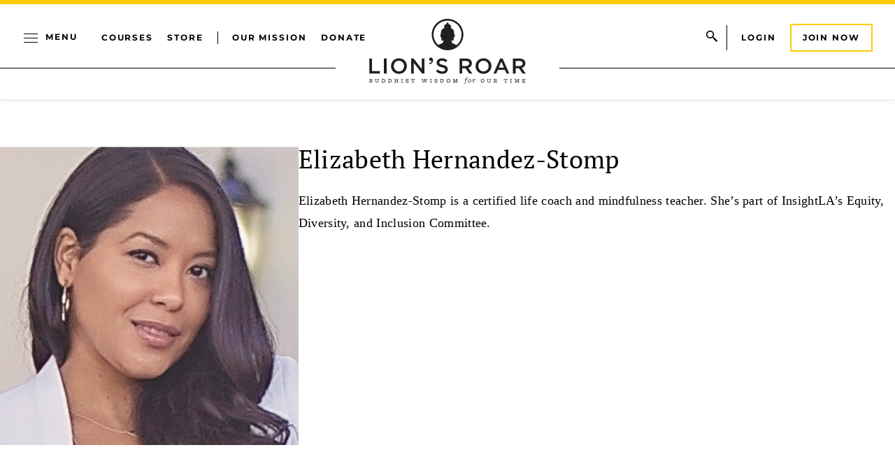

--- FILE ---
content_type: text/html; charset=UTF-8
request_url: https://www.lionsroar.com/author/elizabeth-hernandez-stomp/
body_size: 24940
content:
<!DOCTYPE html>
<html lang="en-US">
<head>
	<meta charset="UTF-8" />
	<meta name="viewport" content="width=device-width, initial-scale=1" />
<meta name='robots' content='index, follow, max-image-preview:large, max-snippet:-1, max-video-preview:-1' />

<!-- Google Tag Manager for WordPress by gtm4wp.com -->
<script data-cfasync="false" data-pagespeed-no-defer>
	var gtm4wp_datalayer_name = "dataLayer";
	var dataLayer = dataLayer || [];
</script>
<!-- End Google Tag Manager for WordPress by gtm4wp.com -->		<style>img:is([sizes="auto" i], [sizes^="auto," i]) { contain-intrinsic-size: 3000px 1500px }</style>
		
	<meta name="description" content="Elizabeth Hernandez-Stomp is a certified life coach and mindfulness teacher. She’s part of InsightLA’s Equity, Diversity, and Inclusion Committee." />
	<link rel="canonical" href="https://www.lionsroar.com/author/elizabeth-hernandez-stomp/" />
	<meta property="og:locale" content="en_US" />
	<meta property="og:type" content="article" />
	<meta property="og:title" content="Elizabeth Hernandez-Stomp Articles | Lion’s Roar" />
	<meta property="og:description" content="Elizabeth Hernandez-Stomp is a certified life coach and mindfulness teacher. She’s part of InsightLA’s Equity, Diversity, and Inclusion Committee." />
	<meta property="og:url" content="https://www.lionsroar.com/author/elizabeth-hernandez-stomp/" />
	<meta property="og:site_name" content="Lion’s Roar" />
	<meta property="article:publisher" content="https://www.facebook.com/lionsroarbuddhism" />
	<meta property="article:modified_time" content="2023-11-25T17:48:27+00:00" />
	<meta property="og:image" content="https://www.lionsroar.com/wp-content/uploads/2023/11/Screen-Shot-2021-03-02-at-2.31.29-PM.png" />
	<meta property="og:image:width" content="352" />
	<meta property="og:image:height" content="354" />
	<meta property="og:image:type" content="image/png" />
	<meta name="twitter:card" content="summary_large_image" />
	<meta name="twitter:site" content="@lionsroar" />
	<meta name="twitter:label1" content="Est. reading time" />
	<meta name="twitter:data1" content="1 minute" />
	<meta name="twitter:label2" content="Written by" />
	<meta name="twitter:data2" content="Elizabeth Hernandez-Stomp" />
	<script type="application/ld+json" class="yoast-schema-graph">{"@context":"https://schema.org","@graph":[{"@type":"WebPage","@id":"https://www.lionsroar.com/author/elizabeth-hernandez-stomp/","url":"https://www.lionsroar.com/author/elizabeth-hernandez-stomp/","name":"Elizabeth Hernandez-Stomp Articles | Lion’s Roar","isPartOf":{"@id":"https://www.lionsroar.com/#website"},"primaryImageOfPage":{"@id":"https://www.lionsroar.com/author/elizabeth-hernandez-stomp/#primaryimage"},"image":{"@id":"https://www.lionsroar.com/author/elizabeth-hernandez-stomp/#primaryimage"},"thumbnailUrl":"https://www.lionsroar.com/wp-content/uploads/2023/11/Screen-Shot-2021-03-02-at-2.31.29-PM.png","datePublished":"2022-05-10T13:54:07+00:00","dateModified":"2023-11-25T17:48:27+00:00","description":"Elizabeth Hernandez-Stomp is a certified life coach and mindfulness teacher. She’s part of InsightLA’s Equity, Diversity, and Inclusion Committee.","inLanguage":"en-US","potentialAction":[{"@type":"ReadAction","target":["https://www.lionsroar.com/author/elizabeth-hernandez-stomp/"]}]},{"@type":"ImageObject","inLanguage":"en-US","@id":"https://www.lionsroar.com/author/elizabeth-hernandez-stomp/#primaryimage","url":"https://www.lionsroar.com/wp-content/uploads/2023/11/Screen-Shot-2021-03-02-at-2.31.29-PM.png","contentUrl":"https://www.lionsroar.com/wp-content/uploads/2023/11/Screen-Shot-2021-03-02-at-2.31.29-PM.png","width":352,"height":354,"caption":"Elizabeth Hernandez-Stomp"},{"@type":"WebSite","@id":"https://www.lionsroar.com/#website","url":"https://www.lionsroar.com/","name":"Lion’s Roar","description":"Buddhist Wisdom for Our Time","publisher":{"@id":"https://www.lionsroar.com/#organization"},"potentialAction":[{"@type":"SearchAction","target":{"@type":"EntryPoint","urlTemplate":"https://www.lionsroar.com/?s={search_term_string}"},"query-input":"required name=search_term_string"}],"inLanguage":"en-US"},{"@type":"Organization","@id":"https://www.lionsroar.com/#organization","name":"Lion’s Roar","url":"https://www.lionsroar.com/","logo":{"@type":"ImageObject","inLanguage":"en-US","@id":"https://www.lionsroar.com/#/schema/logo/image/","url":"https://www.lionsroar.com/wp-content/uploads/2023/10/lions-roar-logo.png","contentUrl":"https://www.lionsroar.com/wp-content/uploads/2023/10/lions-roar-logo.png","width":224,"height":224,"caption":"Lion’s Roar"},"image":{"@id":"https://www.lionsroar.com/#/schema/logo/image/"},"sameAs":["https://www.facebook.com/lionsroarbuddhism","https://x.com/lionsroar","https://www.instagram.com/lionsroarbuddhism/","https://www.youtube.com/lionsroaronline"]}]}</script>


<title>Elizabeth Hernandez-Stomp | Lion’s Roar</title>
<link data-rocket-prefetch href="https://id.tinypass.com" rel="dns-prefetch">
<link data-rocket-prefetch href="https://cdn.cxense.com" rel="dns-prefetch">
<link data-rocket-prefetch href="https://buy.tinypass.com" rel="dns-prefetch">
<link data-rocket-prefetch href="https://www.googletagmanager.com" rel="dns-prefetch">
<link data-rocket-prefetch href="https://www.npttech.com" rel="dns-prefetch"><link rel="preload" data-rocket-preload as="image" href="https://www.lionsroar.com/wp-content/uploads/2023/11/Screen-Shot-2021-03-02-at-2.31.29-PM.png" imagesrcset="https://www.lionsroar.com/wp-content/uploads/2023/11/Screen-Shot-2021-03-02-at-2.31.29-PM.png 352w, https://www.lionsroar.com/wp-content/uploads/2023/11/Screen-Shot-2021-03-02-at-2.31.29-PM-298x300.png 298w, https://www.lionsroar.com/wp-content/uploads/2023/11/Screen-Shot-2021-03-02-at-2.31.29-PM-150x150.png 150w" imagesizes="(max-width: 352px) 100vw, 352px" fetchpriority="high">
<link rel='dns-prefetch' href='//www.lionsroar.com' />
<link href='//hb.wpmucdn.com' rel='preconnect' />
<link rel="alternate" type="application/rss+xml" title="Lion’s Roar &raquo; Feed" href="https://www.lionsroar.com/feed/" />
		<style>
			.lazyload,
			.lazyloading {
				max-width: 100%;
			}
		</style>
		<!-- www.lionsroar.com is managing ads with Advanced Ads 2.0.14 – https://wpadvancedads.com/ --><!--noptimize--><script id="lions-ready">
			window.advanced_ads_ready=function(e,a){a=a||"complete";var d=function(e){return"interactive"===a?"loading"!==e:"complete"===e};d(document.readyState)?e():document.addEventListener("readystatechange",(function(a){d(a.target.readyState)&&e()}),{once:"interactive"===a})},window.advanced_ads_ready_queue=window.advanced_ads_ready_queue||[];		</script>
		<!--/noptimize--><link rel='stylesheet' id='header-css-css' href='https://www.lionsroar.com/wp-content/themes/lionsroar/assets/styles/css/header.css?ver=1767840973' media='all' />
<link rel='stylesheet' id='header-menu-css-css' href='https://www.lionsroar.com/wp-content/themes/lionsroar/assets/styles/css/header-menu.css?ver=1767840973' media='all' />
<link rel='stylesheet' id='menu-content-css-css' href='https://www.lionsroar.com/wp-content/themes/lionsroar/assets/styles/css/menu-content.css?ver=1767840973' media='all' />
<style id='wp-block-group-inline-css'>
.wp-block-group{box-sizing:border-box}:where(.wp-block-group.wp-block-group-is-layout-constrained){position:relative}
</style>
<style id='wp-block-paragraph-inline-css'>
.is-small-text{font-size:.875em}.is-regular-text{font-size:1em}.is-large-text{font-size:2.25em}.is-larger-text{font-size:3em}.has-drop-cap:not(:focus):first-letter{float:left;font-size:8.4em;font-style:normal;font-weight:100;line-height:.68;margin:.05em .1em 0 0;text-transform:uppercase}body.rtl .has-drop-cap:not(:focus):first-letter{float:none;margin-left:.1em}p.has-drop-cap.has-background{overflow:hidden}:root :where(p.has-background){padding:1.25em 2.375em}:where(p.has-text-color:not(.has-link-color)) a{color:inherit}p.has-text-align-left[style*="writing-mode:vertical-lr"],p.has-text-align-right[style*="writing-mode:vertical-rl"]{rotate:180deg}
</style>
<style id='wp-block-post-title-inline-css'>
.wp-block-post-title{box-sizing:border-box;word-break:break-word}.wp-block-post-title a{display:inline-block}
</style>
<style id='wp-block-columns-inline-css'>
.wp-block-columns{align-items:normal!important;box-sizing:border-box;display:flex;flex-wrap:wrap!important}@media (min-width:782px){.wp-block-columns{flex-wrap:nowrap!important}}.wp-block-columns.are-vertically-aligned-top{align-items:flex-start}.wp-block-columns.are-vertically-aligned-center{align-items:center}.wp-block-columns.are-vertically-aligned-bottom{align-items:flex-end}@media (max-width:781px){.wp-block-columns:not(.is-not-stacked-on-mobile)>.wp-block-column{flex-basis:100%!important}}@media (min-width:782px){.wp-block-columns:not(.is-not-stacked-on-mobile)>.wp-block-column{flex-basis:0;flex-grow:1}.wp-block-columns:not(.is-not-stacked-on-mobile)>.wp-block-column[style*=flex-basis]{flex-grow:0}}.wp-block-columns.is-not-stacked-on-mobile{flex-wrap:nowrap!important}.wp-block-columns.is-not-stacked-on-mobile>.wp-block-column{flex-basis:0;flex-grow:1}.wp-block-columns.is-not-stacked-on-mobile>.wp-block-column[style*=flex-basis]{flex-grow:0}:where(.wp-block-columns){margin-bottom:1.75em}:where(.wp-block-columns.has-background){padding:1.25em 2.375em}.wp-block-column{flex-grow:1;min-width:0;overflow-wrap:break-word;word-break:break-word}.wp-block-column.is-vertically-aligned-top{align-self:flex-start}.wp-block-column.is-vertically-aligned-center{align-self:center}.wp-block-column.is-vertically-aligned-bottom{align-self:flex-end}.wp-block-column.is-vertically-aligned-stretch{align-self:stretch}.wp-block-column.is-vertically-aligned-bottom,.wp-block-column.is-vertically-aligned-center,.wp-block-column.is-vertically-aligned-top{width:100%}
</style>
<style id='wp-block-spacer-inline-css'>
.wp-block-spacer{clear:both}
</style>
<link rel='stylesheet' id='books-cta-css-css' href='https://www.lionsroar.com/wp-content/themes/lionsroar/assets/styles/css/books-cta.css?ver=1767840973' media='all' />
<link rel='stylesheet' id='latest-listings-css-css' href='https://www.lionsroar.com/wp-content/themes/lionsroar/assets/styles/css/latest-listings.css?ver=1767840973' media='all' />
<style id='lionsroar-popular-videos-style-inline-css'>
/* UTILITY MIXINS
//=================================================================
/* ---- invisible ---- */
/* ---- bg-image ---- */
/* normalize lists */
/* ---- get values function ---- */
/*---- range slider mixin ---- */
.popular-videos--posts {
  display: flex;
  flex-wrap: wrap;
  gap: 2.5rem;
}
.popular-videos__post {
  flex-basis: 100%;
  width: 100%;
}
@media (min-width: 48rem) {
  .popular-videos__post {
    flex-basis: calc(50% - 2rem);
    width: calc(50% - 2rem);
  }
}
@media (min-width: 60rem) {
  .popular-videos__post {
    flex-basis: calc(25% - 2rem);
    width: calc(25% - 2rem);
  }
}
.popular-videos__post--image {
  position: relative;
  aspect-ratio: 16/9;
  container: video-thumb/inline-size;
}
.popular-videos__post--image img {
  width: 100%;
  height: 100%;
  object-fit: cover;
  object-position: center;
  display: block;
}
.popular-videos__post--content h3 {
  margin: 1rem 0 0.5rem;
}

#modal-video-wrap {
  position: fixed;
  top: 0;
  left: 0;
  width: 100vw;
  height: 100vh;
  display: flex;
  align-items: center;
  justify-content: center;
}
#modal-video-wrap .modal-video-overlay {
  position: absolute;
  top: 0;
  left: 0;
  width: 100vw;
  height: 100vh;
  background-color: rgba(0, 0, 0, 0.7);
}
#modal-video-wrap .modal-video-container {
  z-index: 1000;
  position: relative;
  max-width: 60rem;
  width: 100%;
  background: white;
  padding: 60px 40px;
}
#modal-video-wrap .modal-video-container .modal-video-close {
  position: absolute;
  right: 0;
  top: 0;
}
#modal-video-wrap .modal-video-container .video-embed-wrap {
  position: relative;
  padding-top: 30px;
  padding-bottom: 56.25%;
  height: 0;
  overflow: auto;
  -webkit-overflow-scrolling: touch; /*<<--- THIS IS THE KEY*/
}
#modal-video-wrap .modal-video-container .video-embed-wrap iframe {
  position: absolute;
  top: 0;
  left: 0;
  width: 100%;
  height: 100%;
}
#modal-video-wrap .modal-video-container .modal-video-information h3 {
  margin: 1.25rem 0 0.4rem;
}
#modal-video-wrap .modal-video-container .modal-video-information .title {
  margin-top: 1rem;
}

@keyframes buttonpulse {
  0% {
    transform: translate(-50%, -50%) scale(1);
  }
  50% {
    transform: translate(-50%, -50%) scale(1.1);
  }
  100% {
    transform: translate(-50%, -50%) scale(1);
  }
}

</style>
<link rel='stylesheet' id='footer-css-css' href='https://www.lionsroar.com/wp-content/themes/lionsroar/assets/styles/css/footer.css?ver=1767840973' media='all' />
<link rel='stylesheet' id='footer-menu-css-css' href='https://www.lionsroar.com/wp-content/themes/lionsroar/assets/styles/css/footer-menu.css?ver=1767840973' media='all' />
<style id='wp-block-library-inline-css'>
:root{--wp-admin-theme-color:#007cba;--wp-admin-theme-color--rgb:0,124,186;--wp-admin-theme-color-darker-10:#006ba1;--wp-admin-theme-color-darker-10--rgb:0,107,161;--wp-admin-theme-color-darker-20:#005a87;--wp-admin-theme-color-darker-20--rgb:0,90,135;--wp-admin-border-width-focus:2px;--wp-block-synced-color:#7a00df;--wp-block-synced-color--rgb:122,0,223;--wp-bound-block-color:var(--wp-block-synced-color)}@media (min-resolution:192dpi){:root{--wp-admin-border-width-focus:1.5px}}.wp-element-button{cursor:pointer}:root{--wp--preset--font-size--normal:16px;--wp--preset--font-size--huge:42px}:root .has-very-light-gray-background-color{background-color:#eee}:root .has-very-dark-gray-background-color{background-color:#313131}:root .has-very-light-gray-color{color:#eee}:root .has-very-dark-gray-color{color:#313131}:root .has-vivid-green-cyan-to-vivid-cyan-blue-gradient-background{background:linear-gradient(135deg,#00d084,#0693e3)}:root .has-purple-crush-gradient-background{background:linear-gradient(135deg,#34e2e4,#4721fb 50%,#ab1dfe)}:root .has-hazy-dawn-gradient-background{background:linear-gradient(135deg,#faaca8,#dad0ec)}:root .has-subdued-olive-gradient-background{background:linear-gradient(135deg,#fafae1,#67a671)}:root .has-atomic-cream-gradient-background{background:linear-gradient(135deg,#fdd79a,#004a59)}:root .has-nightshade-gradient-background{background:linear-gradient(135deg,#330968,#31cdcf)}:root .has-midnight-gradient-background{background:linear-gradient(135deg,#020381,#2874fc)}.has-regular-font-size{font-size:1em}.has-larger-font-size{font-size:2.625em}.has-normal-font-size{font-size:var(--wp--preset--font-size--normal)}.has-huge-font-size{font-size:var(--wp--preset--font-size--huge)}.has-text-align-center{text-align:center}.has-text-align-left{text-align:left}.has-text-align-right{text-align:right}#end-resizable-editor-section{display:none}.aligncenter{clear:both}.items-justified-left{justify-content:flex-start}.items-justified-center{justify-content:center}.items-justified-right{justify-content:flex-end}.items-justified-space-between{justify-content:space-between}.screen-reader-text{border:0;clip:rect(1px,1px,1px,1px);clip-path:inset(50%);height:1px;margin:-1px;overflow:hidden;padding:0;position:absolute;width:1px;word-wrap:normal!important}.screen-reader-text:focus{background-color:#ddd;clip:auto!important;clip-path:none;color:#444;display:block;font-size:1em;height:auto;left:5px;line-height:normal;padding:15px 23px 14px;text-decoration:none;top:5px;width:auto;z-index:100000}html :where(.has-border-color){border-style:solid}html :where([style*=border-top-color]){border-top-style:solid}html :where([style*=border-right-color]){border-right-style:solid}html :where([style*=border-bottom-color]){border-bottom-style:solid}html :where([style*=border-left-color]){border-left-style:solid}html :where([style*=border-width]){border-style:solid}html :where([style*=border-top-width]){border-top-style:solid}html :where([style*=border-right-width]){border-right-style:solid}html :where([style*=border-bottom-width]){border-bottom-style:solid}html :where([style*=border-left-width]){border-left-style:solid}html :where(img[class*=wp-image-]){height:auto;max-width:100%}:where(figure){margin:0 0 1em}html :where(.is-position-sticky){--wp-admin--admin-bar--position-offset:var(--wp-admin--admin-bar--height,0px)}@media screen and (max-width:600px){html :where(.is-position-sticky){--wp-admin--admin-bar--position-offset:0px}}
</style>
<link rel='stylesheet' id='dashicons-css' href='https://www.lionsroar.com/wp-includes/css/dashicons.min.css?ver=6.6.1' media='all' />
<link rel='stylesheet' id='jet-engine-frontend-css' href='https://www.lionsroar.com/wp-content/plugins/jet-engine/assets/css/frontend.css?ver=3.5.3' media='all' />
<style id='global-styles-inline-css'>
:root{--wp--preset--aspect-ratio--square: 1;--wp--preset--aspect-ratio--4-3: 4/3;--wp--preset--aspect-ratio--3-4: 3/4;--wp--preset--aspect-ratio--3-2: 3/2;--wp--preset--aspect-ratio--2-3: 2/3;--wp--preset--aspect-ratio--16-9: 16/9;--wp--preset--aspect-ratio--9-16: 9/16;--wp--preset--color--black: #000000;--wp--preset--color--cyan-bluish-gray: #abb8c3;--wp--preset--color--white: #ffffff;--wp--preset--color--pale-pink: #f78da7;--wp--preset--color--vivid-red: #cf2e2e;--wp--preset--color--luminous-vivid-orange: #ff6900;--wp--preset--color--luminous-vivid-amber: #fcb900;--wp--preset--color--light-green-cyan: #7bdcb5;--wp--preset--color--vivid-green-cyan: #00d084;--wp--preset--color--pale-cyan-blue: #8ed1fc;--wp--preset--color--vivid-cyan-blue: #0693e3;--wp--preset--color--vivid-purple: #9b51e0;--wp--preset--color--primary: #FFCB04;--wp--preset--color--primary-dark: #f4ae00;--wp--preset--color--primary-light: #f4ae00;--wp--preset--color--secondary: #FAF9F1;--wp--preset--color--tertiary: #034EA2;--wp--preset--gradient--vivid-cyan-blue-to-vivid-purple: linear-gradient(135deg,rgba(6,147,227,1) 0%,rgb(155,81,224) 100%);--wp--preset--gradient--light-green-cyan-to-vivid-green-cyan: linear-gradient(135deg,rgb(122,220,180) 0%,rgb(0,208,130) 100%);--wp--preset--gradient--luminous-vivid-amber-to-luminous-vivid-orange: linear-gradient(135deg,rgba(252,185,0,1) 0%,rgba(255,105,0,1) 100%);--wp--preset--gradient--luminous-vivid-orange-to-vivid-red: linear-gradient(135deg,rgba(255,105,0,1) 0%,rgb(207,46,46) 100%);--wp--preset--gradient--very-light-gray-to-cyan-bluish-gray: linear-gradient(135deg,rgb(238,238,238) 0%,rgb(169,184,195) 100%);--wp--preset--gradient--cool-to-warm-spectrum: linear-gradient(135deg,rgb(74,234,220) 0%,rgb(151,120,209) 20%,rgb(207,42,186) 40%,rgb(238,44,130) 60%,rgb(251,105,98) 80%,rgb(254,248,76) 100%);--wp--preset--gradient--blush-light-purple: linear-gradient(135deg,rgb(255,206,236) 0%,rgb(152,150,240) 100%);--wp--preset--gradient--blush-bordeaux: linear-gradient(135deg,rgb(254,205,165) 0%,rgb(254,45,45) 50%,rgb(107,0,62) 100%);--wp--preset--gradient--luminous-dusk: linear-gradient(135deg,rgb(255,203,112) 0%,rgb(199,81,192) 50%,rgb(65,88,208) 100%);--wp--preset--gradient--pale-ocean: linear-gradient(135deg,rgb(255,245,203) 0%,rgb(182,227,212) 50%,rgb(51,167,181) 100%);--wp--preset--gradient--electric-grass: linear-gradient(135deg,rgb(202,248,128) 0%,rgb(113,206,126) 100%);--wp--preset--gradient--midnight: linear-gradient(135deg,rgb(2,3,129) 0%,rgb(40,116,252) 100%);--wp--preset--font-size--small: 13px;--wp--preset--font-size--medium: 20px;--wp--preset--font-size--large: 36px;--wp--preset--font-size--x-large: 42px;--wp--preset--font-family--abril-fatface: "Abril Fatface", sans-serif;--wp--preset--font-family--montserrat: Montserrat, sans-serif;--wp--preset--font-family--pt-serif: "PT Serif", serif;--wp--preset--spacing--20: 0.44rem;--wp--preset--spacing--30: clamp(1.25rem, 5vw, 2rem);--wp--preset--spacing--40: clamp(1rem, 1.8rem + ((1vw - 0.48rem) * 2.885), 2.5rem);--wp--preset--spacing--50: clamp(2.5rem, 8vw, 4.5rem);--wp--preset--spacing--60: clamp(3.75rem, 10vw, 7rem);--wp--preset--spacing--70: clamp(5rem, 5.25rem + ((1vw - 0.48rem) * 9.096), 8rem);--wp--preset--spacing--80: clamp(7rem, 14vw, 11rem);--wp--preset--shadow--natural: 6px 6px 9px rgba(0, 0, 0, 0.2);--wp--preset--shadow--deep: 12px 12px 50px rgba(0, 0, 0, 0.4);--wp--preset--shadow--sharp: 6px 6px 0px rgba(0, 0, 0, 0.2);--wp--preset--shadow--outlined: 6px 6px 0px -3px rgba(255, 255, 255, 1), 6px 6px rgba(0, 0, 0, 1);--wp--preset--shadow--crisp: 6px 6px 0px rgba(0, 0, 0, 1);--wp--custom--breakpoint--phone: 30rem;--wp--custom--breakpoint--tablet: 48rem;--wp--custom--breakpoint--laptop: 60rem;--wp--custom--breakpoint--desktop: 68.5625rem;}:root { --wp--style--global--content-size: 1200px;--wp--style--global--wide-size: 1200px; }:where(body) { margin: 0; }.wp-site-blocks { padding-top: var(--wp--style--root--padding-top); padding-bottom: var(--wp--style--root--padding-bottom); }.has-global-padding { padding-right: var(--wp--style--root--padding-right); padding-left: var(--wp--style--root--padding-left); }.has-global-padding > .alignfull { margin-right: calc(var(--wp--style--root--padding-right) * -1); margin-left: calc(var(--wp--style--root--padding-left) * -1); }.has-global-padding :where(:not(.alignfull.is-layout-flow) > .has-global-padding:not(.wp-block-block, .alignfull)) { padding-right: 0; padding-left: 0; }.has-global-padding :where(:not(.alignfull.is-layout-flow) > .has-global-padding:not(.wp-block-block, .alignfull)) > .alignfull { margin-left: 0; margin-right: 0; }.wp-site-blocks > .alignleft { float: left; margin-right: 2em; }.wp-site-blocks > .alignright { float: right; margin-left: 2em; }.wp-site-blocks > .aligncenter { justify-content: center; margin-left: auto; margin-right: auto; }:where(.wp-site-blocks) > * { margin-block-start: 1.5rem; margin-block-end: 0; }:where(.wp-site-blocks) > :first-child { margin-block-start: 0; }:where(.wp-site-blocks) > :last-child { margin-block-end: 0; }:root { --wp--style--block-gap: 1.5rem; }.is-layout-flow  > :first-child{margin-block-start: 0;}.is-layout-flow  > :last-child{margin-block-end: 0;}.is-layout-flow  > *{margin-block-start: 1.5rem;margin-block-end: 0;}.is-layout-constrained  > :first-child{margin-block-start: 0;}.is-layout-constrained  > :last-child{margin-block-end: 0;}.is-layout-constrained  > *{margin-block-start: 1.5rem;margin-block-end: 0;}.is-layout-flex {gap: 1.5rem;}.is-layout-grid {gap: 1.5rem;}.is-layout-flow > .alignleft{float: left;margin-inline-start: 0;margin-inline-end: 2em;}.is-layout-flow > .alignright{float: right;margin-inline-start: 2em;margin-inline-end: 0;}.is-layout-flow > .aligncenter{margin-left: auto !important;margin-right: auto !important;}.is-layout-constrained > .alignleft{float: left;margin-inline-start: 0;margin-inline-end: 2em;}.is-layout-constrained > .alignright{float: right;margin-inline-start: 2em;margin-inline-end: 0;}.is-layout-constrained > .aligncenter{margin-left: auto !important;margin-right: auto !important;}.is-layout-constrained > :where(:not(.alignleft):not(.alignright):not(.alignfull)){max-width: var(--wp--style--global--content-size);margin-left: auto !important;margin-right: auto !important;}.is-layout-constrained > .alignwide{max-width: var(--wp--style--global--wide-size);}body .is-layout-flex{display: flex;}.is-layout-flex{flex-wrap: wrap;align-items: center;}.is-layout-flex > :is(*, div){margin: 0;}body .is-layout-grid{display: grid;}.is-layout-grid > :is(*, div){margin: 0;}:root :where(body){background-color: var(--wp--preset--color--base);font-family: var(--wp--preset--font-family--pt-serif);font-size: 1.25rem;line-height: 2rem;--wp--style--root--padding-top: var(--wp--preset--spacing--40);--wp--style--root--padding-right: var(--wp--preset--spacing--30);--wp--style--root--padding-bottom: var(--wp--preset--spacing--40);--wp--style--root--padding-left: var(--wp--preset--spacing--30);}a:where(:not(.wp-element-button)){color: var(--wp--preset--color--black);text-decoration: none;}:root :where(a:where(:not(.wp-element-button)):focus){text-decoration: underline;}:root :where(a:where(:not(.wp-element-button)):active){color: var(--wp--preset--color--black);}h1, h2, h3, h4, h5, h6{font-weight: 400;line-height: 1.4;}h1{font-family: var(--wp--preset--font-family--abril-fatface);font-size: 3.375rem;line-height: 1.1;}h2{font-size: clamp(1.5rem, calc(1.5rem + ((1vw - 0.48rem) * 4.1667)), 2.5rem);}h3{font-size: 1.5rem;line-height: 1.33;}h4{font-size: 1rem;line-height: 1.375;}h5{font-size: var(--wp--preset--font-size--medium);}h6{font-size: var(--wp--preset--font-size--medium);text-transform: uppercase;}:root :where(.wp-element-button, .wp-block-button__link){background-color: transparent;border-radius: 0;border-width: 0;color: var(--wp--preset--color--contrast);font-family: var(--wp--preset--font-family--montserrat);font-size: inherit;line-height: inherit;padding: calc(0.667em + 2px) calc(1.333em + 2px);text-decoration: none;}:root :where(.wp-element-button:visited, .wp-block-button__link:visited){color: var(--wp--preset--color--contrast);}:root :where(.wp-element-button:hover, .wp-block-button__link:hover){color: var(--wp--preset--color--base);}:root :where(.wp-element-button:focus, .wp-block-button__link:focus){color: var(--wp--preset--color--base);}:root :where(.wp-element-button:active, .wp-block-button__link:active){color: var(--wp--preset--color--base);}.has-black-color{color: var(--wp--preset--color--black) !important;}.has-cyan-bluish-gray-color{color: var(--wp--preset--color--cyan-bluish-gray) !important;}.has-white-color{color: var(--wp--preset--color--white) !important;}.has-pale-pink-color{color: var(--wp--preset--color--pale-pink) !important;}.has-vivid-red-color{color: var(--wp--preset--color--vivid-red) !important;}.has-luminous-vivid-orange-color{color: var(--wp--preset--color--luminous-vivid-orange) !important;}.has-luminous-vivid-amber-color{color: var(--wp--preset--color--luminous-vivid-amber) !important;}.has-light-green-cyan-color{color: var(--wp--preset--color--light-green-cyan) !important;}.has-vivid-green-cyan-color{color: var(--wp--preset--color--vivid-green-cyan) !important;}.has-pale-cyan-blue-color{color: var(--wp--preset--color--pale-cyan-blue) !important;}.has-vivid-cyan-blue-color{color: var(--wp--preset--color--vivid-cyan-blue) !important;}.has-vivid-purple-color{color: var(--wp--preset--color--vivid-purple) !important;}.has-primary-color{color: var(--wp--preset--color--primary) !important;}.has-primary-dark-color{color: var(--wp--preset--color--primary-dark) !important;}.has-primary-light-color{color: var(--wp--preset--color--primary-light) !important;}.has-secondary-color{color: var(--wp--preset--color--secondary) !important;}.has-tertiary-color{color: var(--wp--preset--color--tertiary) !important;}.has-black-background-color{background-color: var(--wp--preset--color--black) !important;}.has-cyan-bluish-gray-background-color{background-color: var(--wp--preset--color--cyan-bluish-gray) !important;}.has-white-background-color{background-color: var(--wp--preset--color--white) !important;}.has-pale-pink-background-color{background-color: var(--wp--preset--color--pale-pink) !important;}.has-vivid-red-background-color{background-color: var(--wp--preset--color--vivid-red) !important;}.has-luminous-vivid-orange-background-color{background-color: var(--wp--preset--color--luminous-vivid-orange) !important;}.has-luminous-vivid-amber-background-color{background-color: var(--wp--preset--color--luminous-vivid-amber) !important;}.has-light-green-cyan-background-color{background-color: var(--wp--preset--color--light-green-cyan) !important;}.has-vivid-green-cyan-background-color{background-color: var(--wp--preset--color--vivid-green-cyan) !important;}.has-pale-cyan-blue-background-color{background-color: var(--wp--preset--color--pale-cyan-blue) !important;}.has-vivid-cyan-blue-background-color{background-color: var(--wp--preset--color--vivid-cyan-blue) !important;}.has-vivid-purple-background-color{background-color: var(--wp--preset--color--vivid-purple) !important;}.has-primary-background-color{background-color: var(--wp--preset--color--primary) !important;}.has-primary-dark-background-color{background-color: var(--wp--preset--color--primary-dark) !important;}.has-primary-light-background-color{background-color: var(--wp--preset--color--primary-light) !important;}.has-secondary-background-color{background-color: var(--wp--preset--color--secondary) !important;}.has-tertiary-background-color{background-color: var(--wp--preset--color--tertiary) !important;}.has-black-border-color{border-color: var(--wp--preset--color--black) !important;}.has-cyan-bluish-gray-border-color{border-color: var(--wp--preset--color--cyan-bluish-gray) !important;}.has-white-border-color{border-color: var(--wp--preset--color--white) !important;}.has-pale-pink-border-color{border-color: var(--wp--preset--color--pale-pink) !important;}.has-vivid-red-border-color{border-color: var(--wp--preset--color--vivid-red) !important;}.has-luminous-vivid-orange-border-color{border-color: var(--wp--preset--color--luminous-vivid-orange) !important;}.has-luminous-vivid-amber-border-color{border-color: var(--wp--preset--color--luminous-vivid-amber) !important;}.has-light-green-cyan-border-color{border-color: var(--wp--preset--color--light-green-cyan) !important;}.has-vivid-green-cyan-border-color{border-color: var(--wp--preset--color--vivid-green-cyan) !important;}.has-pale-cyan-blue-border-color{border-color: var(--wp--preset--color--pale-cyan-blue) !important;}.has-vivid-cyan-blue-border-color{border-color: var(--wp--preset--color--vivid-cyan-blue) !important;}.has-vivid-purple-border-color{border-color: var(--wp--preset--color--vivid-purple) !important;}.has-primary-border-color{border-color: var(--wp--preset--color--primary) !important;}.has-primary-dark-border-color{border-color: var(--wp--preset--color--primary-dark) !important;}.has-primary-light-border-color{border-color: var(--wp--preset--color--primary-light) !important;}.has-secondary-border-color{border-color: var(--wp--preset--color--secondary) !important;}.has-tertiary-border-color{border-color: var(--wp--preset--color--tertiary) !important;}.has-vivid-cyan-blue-to-vivid-purple-gradient-background{background: var(--wp--preset--gradient--vivid-cyan-blue-to-vivid-purple) !important;}.has-light-green-cyan-to-vivid-green-cyan-gradient-background{background: var(--wp--preset--gradient--light-green-cyan-to-vivid-green-cyan) !important;}.has-luminous-vivid-amber-to-luminous-vivid-orange-gradient-background{background: var(--wp--preset--gradient--luminous-vivid-amber-to-luminous-vivid-orange) !important;}.has-luminous-vivid-orange-to-vivid-red-gradient-background{background: var(--wp--preset--gradient--luminous-vivid-orange-to-vivid-red) !important;}.has-very-light-gray-to-cyan-bluish-gray-gradient-background{background: var(--wp--preset--gradient--very-light-gray-to-cyan-bluish-gray) !important;}.has-cool-to-warm-spectrum-gradient-background{background: var(--wp--preset--gradient--cool-to-warm-spectrum) !important;}.has-blush-light-purple-gradient-background{background: var(--wp--preset--gradient--blush-light-purple) !important;}.has-blush-bordeaux-gradient-background{background: var(--wp--preset--gradient--blush-bordeaux) !important;}.has-luminous-dusk-gradient-background{background: var(--wp--preset--gradient--luminous-dusk) !important;}.has-pale-ocean-gradient-background{background: var(--wp--preset--gradient--pale-ocean) !important;}.has-electric-grass-gradient-background{background: var(--wp--preset--gradient--electric-grass) !important;}.has-midnight-gradient-background{background: var(--wp--preset--gradient--midnight) !important;}.has-small-font-size{font-size: var(--wp--preset--font-size--small) !important;}.has-medium-font-size{font-size: var(--wp--preset--font-size--medium) !important;}.has-large-font-size{font-size: var(--wp--preset--font-size--large) !important;}.has-x-large-font-size{font-size: var(--wp--preset--font-size--x-large) !important;}.has-abril-fatface-font-family{font-family: var(--wp--preset--font-family--abril-fatface) !important;}.has-montserrat-font-family{font-family: var(--wp--preset--font-family--montserrat) !important;}.has-pt-serif-font-family{font-family: var(--wp--preset--font-family--pt-serif) !important;}
:root :where(.wp-block-post-title){font-weight: 400;margin-top: 1.25rem;margin-bottom: 1.25rem;}
:root :where(.wp-block-post-title a:where(:not(.wp-element-button))){text-decoration: none;}
:root :where(.wp-block-post-title a:where(:not(.wp-element-button)):hover){text-decoration: underline;}
:root :where(.wp-block-post-title a:where(:not(.wp-element-button)):focus){text-decoration: underline dashed;}
:root :where(.wp-block-post-title a:where(:not(.wp-element-button)):active){color: var(--wp--preset--color--secondary);}
.main-story-bg-white .main-story-banner__content {
	background: transparent;
	padding: 1.25rem 0;
	text-align: center;
}

@media (min-width: 48rem) {
	.main-story-bg-white .main-story-banner__content {
		text-align: left;
	}
	
	.bd-latest-listings .latest-listings {
		margin-bottom: 0;
	}
}

.main-story-bg-white {
	gap: 2.5rem;
}

.bd-latest-listings .latest-listings {
	margin-bottom: 2rem;
}

.issue-featured-sections {
	gap: 2.5rem;
}.piano-lock-container--active {
   position: relative;
   overflow: hidden;
   height: 80vh;
}

.piano-lock-container--active::before {
    content: "";
    position: absolute;
    bottom: 0;
    right: 0;
    height: 60%;
    width: 100%;
    background-image: linear-gradient(to top, #ffffff 0%, #ffffff 50%, rgba(255, 255, 255, 0) 100%);
    z-index: 1;
}
.piano-lock-container--active ~ * {
  display: none;
}

.pop-up-cta {
  z-index:10;
  position: relative;
  top: -12vh;
  display:block;
  max-width: 50rem;
  margin: 0 auto;
}
</style>
<style id='core-block-supports-inline-css'>
.wp-container-core-group-is-layout-1{flex-wrap:nowrap;justify-content:center;}.wp-container-core-columns-is-layout-1{flex-wrap:nowrap;}.wp-container-core-group-is-layout-2 > :where(:not(.alignleft):not(.alignright):not(.alignfull)){max-width:75rem;margin-left:auto !important;margin-right:auto !important;}.wp-container-core-group-is-layout-2 > .alignwide{max-width:75rem;}.wp-container-core-group-is-layout-2 .alignfull{max-width:none;}.wp-container-core-columns-is-layout-2{flex-wrap:nowrap;}.wp-container-core-group-is-layout-3 > :where(:not(.alignleft):not(.alignright):not(.alignfull)){max-width:75rem;margin-left:auto !important;margin-right:auto !important;}.wp-container-core-group-is-layout-3 > .alignwide{max-width:75rem;}.wp-container-core-group-is-layout-3 .alignfull{max-width:none;}
</style>
<style id='wp-block-template-skip-link-inline-css'>

		.skip-link.screen-reader-text {
			border: 0;
			clip: rect(1px,1px,1px,1px);
			clip-path: inset(50%);
			height: 1px;
			margin: -1px;
			overflow: hidden;
			padding: 0;
			position: absolute !important;
			width: 1px;
			word-wrap: normal !important;
		}

		.skip-link.screen-reader-text:focus {
			background-color: #eee;
			clip: auto !important;
			clip-path: none;
			color: #444;
			display: block;
			font-size: 1em;
			height: auto;
			left: 5px;
			line-height: normal;
			padding: 15px 23px 14px;
			text-decoration: none;
			top: 5px;
			width: auto;
			z-index: 100000;
		}
</style>
<link rel='stylesheet' id='h5ap-public-css' href='https://www.lionsroar.com/wp-content/plugins/html5-audio-player/assets/css/style.css?ver=2.5.1' media='all' />
<link rel='stylesheet' id='lr-saved-articles-css' href='https://www.lionsroar.com/wp-content/plugins/lr-saved-articles/public/css/lr-saved-articles-public.css?ver=1.0.0' media='
            all' />
<link rel='stylesheet' id='piano-mailchimp-css' href='https://www.lionsroar.com/wp-content/plugins/piano-mailchimp/public/css/piano-mailchimp-public.css?ver=1.0.0' media='
            all' />
<link rel='stylesheet' id='piano-pcs-css' href='https://www.lionsroar.com/wp-content/plugins/piano-pcs/public/css/piano-pcs-public.css?ver=1.1.0' media='
            all' />
<link rel='stylesheet' id='mc4wp-form-styles-builder-css' href='//www.lionsroar.com/wp-content/uploads/mc4wp-stylesheets/bundle.css?ver=1764174118' media='all' />
<link rel='stylesheet' id='tag-groups-css-frontend-structure-css' href='https://www.lionsroar.com/wp-content/plugins/tag-groups-premium/assets/css/jquery-ui.structure.min.css?ver=1.43.1' media='all' />
<link rel='stylesheet' id='tag-groups-css-frontend-theme-css' href='https://www.lionsroar.com/wp-content/plugins/tag-groups-premium/assets/css/delta/jquery-ui.theme.min.css?ver=1.43.1' media='all' />
<link rel='stylesheet' id='tag-groups-css-frontend-css' href='https://www.lionsroar.com/wp-content/plugins/tag-groups-premium/assets/css/frontend.min.css?ver=1.43.1' media='all' />
<link rel='stylesheet' id='lionsroar-style-css' href='https://www.lionsroar.com/wp-content/themes/lionsroar/assets/styles/css/global.css?ver=1.0.2' media='all' />
<link rel='stylesheet' id='swiper-css-css' href='https://www.lionsroar.com/wp-content/themes/lionsroar/assets/swiper/swiper.min.css' media='all' />
<link rel='stylesheet' id='search-css-css' href='https://www.lionsroar.com/wp-content/themes/lionsroar/assets/styles/css/search.css?ver=1767840973' media='all' />
<link rel='stylesheet' id='video-css-css' href='https://www.lionsroar.com/wp-content/themes/lionsroar/assets/styles/css/video.css?ver=1767840973' media='all' />
<link rel='stylesheet' id='saved-articles-css-css' href='https://www.lionsroar.com/wp-content/themes/lionsroar/assets/styles/css/saved-articles.css?ver=1767840973' media='all' />
<link rel='stylesheet' id='lionsroar-menu-block-style-css' href='https://www.lionsroar.com/wp-content/themes/lionsroar/assets/styles/css/block-styles.css?ver=6.6.1' media='all' />
<link rel='stylesheet' id='workshop-css-css' href='https://www.lionsroar.com/wp-content/themes/lionsroar/assets/styles/css/workshop.css?ver=1767840973' media='all' />
<style id='block-visibility-screen-size-styles-inline-css'>
/* Large screens (desktops, 992px and up) */
@media ( min-width: 992px ) {
	.block-visibility-hide-large-screen {
		display: none !important;
	}
}

/* Medium screens (tablets, between 768px and 992px) */
@media ( min-width: 768px ) and ( max-width: 991.98px ) {
	.block-visibility-hide-medium-screen {
		display: none !important;
	}
}

/* Small screens (mobile devices, less than 768px) */
@media ( max-width: 767.98px ) {
	.block-visibility-hide-small-screen {
		display: none !important;
	}
}
</style>
<script id="jquery-core-js-extra">
var aagb_local_object = {"ajax_url":"https:\/\/www.lionsroar.com\/wp-admin\/admin-ajax.php","nonce":"cbba6186cb","licensing":"","assets":"https:\/\/www.lionsroar.com\/wp-content\/plugins\/advanced-accordion-block\/assets\/"};
</script>
<script src="https://www.lionsroar.com/wp-includes/js/jquery/jquery.min.js?ver=3.7.1" id="jquery-core-js"></script>
<script src="https://www.lionsroar.com/wp-includes/js/jquery/jquery-migrate.min.js?ver=3.4.1" id="jquery-migrate-js"></script>
<script src="https://www.lionsroar.com/wp-content/plugins/tag-groups-premium/assets/js/frontend.min.js?ver=1.43.1" id="tag-groups-js-frontend-js"></script>
<script src="https://www.lionsroar.com/wp-content/themes/lionsroar/assets/swiper/swiper.min.js" id="swiper-js-js"></script>
<script id="advanced-ads-advanced-js-js-extra">
var advads_options = {"blog_id":"1","privacy":{"enabled":false,"state":"not_needed"}};
</script>
<script src="https://www.lionsroar.com/wp-content/plugins/advanced-ads/public/assets/js/advanced.min.js?ver=2.0.14" id="advanced-ads-advanced-js-js"></script>
        <style>
            .mejs-container:has(.plyr) {
                height: auto;
                background: transparent
            }

            .mejs-container:has(.plyr) .mejs-controls {
                display: none
            }

            .h5ap_all {
                --shadow-color: 197deg 32% 65%;
                border-radius: 6px;
                box-shadow: 0px 0px 9.6px hsl(var(--shadow-color)/.36), 0 1.7px 1.9px 0px hsl(var(--shadow-color)/.36), 0 4.3px 1.8px -1.7px hsl(var(--shadow-color)/.36), -0.1px 10.6px 11.9px -2.5px hsl(var(--shadow-color)/.36);
                margin: 16px auto;
            }

            .h5ap_single_button {
                height: 5050;
            }
        </style>
    		<style>
			span.h5ap_single_button {
				display: inline-flex;
				justify-content: center;
				align-items: center;
			}

			.h5ap_single_button span {
				line-height: 0;
			}

			span#h5ap_single_button span svg {
				cursor: pointer;
			}

			#skin_default .plyr__control,
			#skin_default .plyr__time {
				color: #4f5b5f			}

			#skin_default .plyr__control:hover {
				background: #1aafff;
				color: #f5f5f5			}

			#skin_default .plyr__controls {
				background: #f5f5f5			}

			#skin_default .plyr__controls__item input {
				color: #1aafff			}

			.plyr {
				--plyr-color-main: #4f5b5f			}

			/* Custom Css */
					</style>

<!-- Google Tag Manager for WordPress by gtm4wp.com -->
<!-- GTM Container placement set to automatic -->
<script data-cfasync="false" data-pagespeed-no-defer>
	var dataLayer_content = {"pageTitle":"Elizabeth Hernandez-Stomp | Lion’s Roar","pagePostType":"author","pagePostType2":"single-author","pagePostAuthorID":1326,"pagePostAuthor":"Elizabeth Hernandez-Stomp","pagePostDate":"May 10, 2022","pagePostDateYear":2022,"pagePostDateMonth":5,"pagePostDateDay":10,"pagePostDateDayName":"Tuesday","pagePostDateHour":13,"pagePostDateMinute":54,"pagePostDateIso":"2022-05-10T13:54:07+00:00","pagePostDateUnix":1652190847,"pagePostTerms":{"meta":{"author_thumb":25295,"author_summary":"Elizabeth Hernandez-Stomp is a certified life coach and mindfulness teacher. She’s part of InsightLA’s Equity, Diversity, and Inclusion Committee."}},"postCountOnPage":1,"postCountTotal":1,"postID":1741,"postFormat":"standard"};
	dataLayer.push( dataLayer_content );
</script>
<script data-cfasync="false" data-pagespeed-no-defer>
(function(w,d,s,l,i){w[l]=w[l]||[];w[l].push({'gtm.start':
new Date().getTime(),event:'gtm.js'});var f=d.getElementsByTagName(s)[0],
j=d.createElement(s),dl=l!='dataLayer'?'&l='+l:'';j.async=true;j.src=
'//www.googletagmanager.com/gtm.js?id='+i+dl;f.parentNode.insertBefore(j,f);
})(window,document,'script','dataLayer','GTM-5X6F4C');
</script>
<!-- End Google Tag Manager for WordPress by gtm4wp.com -->		<script>
			document.documentElement.className = document.documentElement.className.replace('no-js', 'js');
		</script>
				<style>
			.no-js img.lazyload {
				display: none;
			}

			figure.wp-block-image img.lazyloading {
				min-width: 150px;
			}

			.lazyload,
			.lazyloading {
				--smush-placeholder-width: 100px;
				--smush-placeholder-aspect-ratio: 1/1;
				width: var(--smush-image-width, var(--smush-placeholder-width)) !important;
				aspect-ratio: var(--smush-image-aspect-ratio, var(--smush-placeholder-aspect-ratio)) !important;
			}

						.lazyload, .lazyloading {
				opacity: 0;
			}

			.lazyloaded {
				opacity: 1;
				transition: opacity 400ms;
				transition-delay: 0ms;
			}

					</style>
		<!-- SEO meta tags powered by SmartCrawl https://wpmudev.com/project/smartcrawl-wordpress-seo/ -->
<link rel="canonical" href="https://www.lionsroar.com/author/elizabeth-hernandez-stomp/" />
<meta name="description" content="Elizabeth Hernandez-Stomp is a certified life coach and mindfulness teacher. She’s part of InsightLA’s Equity, Diversity, and Inclusion Committee." />
<script type="application/ld+json">{"@context":"https:\/\/schema.org","@graph":[{"@type":"Organization","@id":"https:\/\/www.lionsroar.com\/#schema-publishing-organization","url":"https:\/\/www.lionsroar.com","name":"Lion\u2019s Roar"},{"@type":"WebSite","@id":"https:\/\/www.lionsroar.com\/#schema-website","url":"https:\/\/www.lionsroar.com","name":"Lion\u2019s Roar","encoding":"UTF-8","potentialAction":{"@type":"SearchAction","target":"https:\/\/www.lionsroar.com\/search\/{search_term_string}\/","query-input":"required name=search_term_string"}},{"@type":"BreadcrumbList","@id":"https:\/\/www.lionsroar.com\/author\/elizabeth-hernandez-stomp?name=elizabeth-hernandez-stomp&post_type=author\/#breadcrumb","itemListElement":[{"@type":"ListItem","position":1,"name":"Home","item":"https:\/\/www.lionsroar.com"},{"@type":"ListItem","position":2,"name":"Authors","item":"https:\/\/www.lionsroar.com\/author\/"},{"@type":"ListItem","position":3,"name":"Elizabeth Hernandez-Stomp"}]},{"@type":"Person","@id":"https:\/\/www.lionsroar.com\/author\/elizabeth-hernandez-stomp\/#schema-author","name":"Elizabeth Hernandez-Stomp","url":"https:\/\/www.lionsroar.com\/author\/elizabeth-hernandez-stomp\/","description":"Elizabeth Hernandez-Stomp is a certified life coach and mindfulness teacher. She\u2019s part of InsightLA\u2019s Equity, Diversity, and Inclusion Committee."},{"@type":"WebPage","@id":"https:\/\/www.lionsroar.com\/author\/elizabeth-hernandez-stomp\/#schema-webpage","isPartOf":{"@id":"https:\/\/www.lionsroar.com\/#schema-website"},"publisher":{"@id":"https:\/\/www.lionsroar.com\/#schema-publishing-organization"},"url":"https:\/\/www.lionsroar.com\/author\/elizabeth-hernandez-stomp\/"},{"@type":"Article","mainEntityOfPage":{"@id":"https:\/\/www.lionsroar.com\/author\/elizabeth-hernandez-stomp\/#schema-webpage"},"author":{"@id":"https:\/\/www.lionsroar.com\/author\/elizabeth-hernandez-stomp\/#schema-author"},"publisher":{"@id":"https:\/\/www.lionsroar.com\/#schema-publishing-organization"},"dateModified":"2023-11-25T17:48:27","datePublished":"2022-05-10T13:54:07","headline":"Elizabeth Hernandez-Stomp | Lion\u2019s Roar","description":"Elizabeth Hernandez-Stomp is a certified life coach and mindfulness teacher. She\u2019s part of InsightLA\u2019s Equity, Diversity, and Inclusion Committee.","name":"Elizabeth Hernandez-Stomp","image":{"@type":"ImageObject","@id":"https:\/\/www.lionsroar.com\/author\/elizabeth-hernandez-stomp\/#schema-article-image","url":"https:\/\/www.lionsroar.com\/wp-content\/uploads\/2023\/11\/Screen-Shot-2021-03-02-at-2.31.29-PM.png","height":354,"width":352},"thumbnailUrl":"https:\/\/www.lionsroar.com\/wp-content\/uploads\/2023\/11\/Screen-Shot-2021-03-02-at-2.31.29-PM.png"}]}</script>
<!-- /SEO -->
<script type="text/javascript">
    document.cookie = "__adblocker=; expires=Thu, 01 Jan 1970 00:00:00 GMT; path=/";
    var setNptTechAdblockerCookie = function(adblocker) {
        var d = new Date();
        d.setTime(d.getTime() + 60 * 5 * 1000);
        document.cookie = "__adblocker=" + (adblocker ? "true" : "false") + "; expires=" + d.toUTCString() + "; path=/";
    };
    var script = document.createElement("script");
    script.setAttribute("async", true);
    script.setAttribute("src", "//www.npttech.com/advertising.js");
    script.setAttribute("onerror", "setNptTechAdblockerCookie(true);");
    document.getElementsByTagName("head")[0].appendChild(script);
</script>		<script type="text/javascript">
			var advadsCfpQueue = [];
			var advadsCfpAd = function( adID ) {
				if ( 'undefined' === typeof advadsProCfp ) {
					advadsCfpQueue.push( adID )
				} else {
					advadsProCfp.addElement( adID )
				}
			}
		</script>
		<style id='wp-fonts-local'>
@font-face{font-family:"Abril Fatface";font-style:italic;font-weight:400;font-display:fallback;src:url('https://www.lionsroar.com/wp-content/themes/lionsroar/assets/fonts/abril-fatface/abril-fatface-italic.woff2') format('woff2');font-stretch:normal;}
@font-face{font-family:Montserrat;font-style:normal;font-weight:500;font-display:fallback;src:url('https://www.lionsroar.com/wp-content/themes/lionsroar/assets/fonts/montserrat/montserrat-500.woff2') format('woff2');font-stretch:normal;}
@font-face{font-family:Montserrat;font-style:normal;font-weight:600;font-display:fallback;src:url('https://www.lionsroar.com/wp-content/themes/lionsroar/assets/fonts/montserrat/montserrat-600.woff2') format('woff2');font-stretch:normal;}
@font-face{font-family:Montserrat;font-style:normal;font-weight:700;font-display:fallback;src:url('https://www.lionsroar.com/wp-content/themes/lionsroar/assets/fonts/montserrat/montserrat-700.woff2') format('woff2');font-stretch:normal;}
@font-face{font-family:Montserrat;font-style:italic;font-weight:400;font-display:fallback;src:url('https://www.lionsroar.com/wp-content/themes/lionsroar/assets/fonts/montserrat/montserrat-light-italic-400.woff2') format('woff2');font-stretch:normal;}
@font-face{font-family:"PT Serif";font-style:normal;font-weight:400;font-display:fallback;src:url('https://www.lionsroar.com/wp-content/themes/lionsroar/assets/fonts/pt-serif/pt-serif-regular.woff2') format('woff2');font-stretch:normal;}
@font-face{font-family:Montserrat;font-style:italic;font-weight:500;font-display:fallback;src:url('https://www.lionsroar.com/wp-content/uploads/fonts/JTUFjIg1_i6t8kCHKm459Wx7xQYXK0vOoz6jq5Z9aXp-p7K5ILg.woff2') format('woff2');}
@font-face{font-family:Montserrat;font-style:italic;font-weight:400;font-display:fallback;src:url('https://www.lionsroar.com/wp-content/uploads/fonts/JTUFjIg1_i6t8kCHKm459Wx7xQYXK0vOoz6jq6R9aXp-p7K5ILg.woff2') format('woff2');}
</style>
<style type="text/css">.heading{width:10sec;}</style><link rel="icon" href="https://www.lionsroar.com/wp-content/uploads/2024/01/cropped-LR-favicon-2x-yellow-270x270-1-150x150.png" sizes="32x32" />
<link rel="icon" href="https://www.lionsroar.com/wp-content/uploads/2024/01/cropped-LR-favicon-2x-yellow-270x270-1.png" sizes="192x192" />
<link rel="apple-touch-icon" href="https://www.lionsroar.com/wp-content/uploads/2024/01/cropped-LR-favicon-2x-yellow-270x270-1.png" />
<meta name="msapplication-TileImage" content="https://www.lionsroar.com/wp-content/uploads/2024/01/cropped-LR-favicon-2x-yellow-270x270-1.png" />
<meta name="generator" content="WP Rocket 3.20.1.2" data-wpr-features="wpr_preconnect_external_domains wpr_oci wpr_preload_links wpr_desktop" /></head>

<body class="author-template-default single single-author postid-1741 wp-embed-responsive jet-engine-optimized-dom aa-prefix-lions-">

<!-- GTM Container placement set to automatic -->
<!-- Google Tag Manager (noscript) -->
				<noscript><iframe src="https://www.googletagmanager.com/ns.html?id=GTM-5X6F4C" height="0" width="0" style="display:none;visibility:hidden" aria-hidden="true"></iframe></noscript>
<!-- End Google Tag Manager (noscript) -->
<div  class="wp-site-blocks"><header  class="wp-block-template-part">
<div  class="wp-block-group is-content-justification-center is-nowrap is-layout-flex wp-container-core-group-is-layout-1 wp-block-group-is-layout-flex">    <div class="header">
        <div class="header__container container-lg">
            
            <div class="header__section--navigation">

                <!-- Secondary menu -->
                <div class="header__sec-menu">
                    <button type="button" class="header__sec-menu--btn is-close" aria-expanded="false" aria-haspopup="true" aria-controls="secMenu">
                        <span class="hamburger"></span>
                        <span>MENU</span>
                    </button>
                    <nav id="secMenu" class="header__sec-menu--panel">
                        <div class="header__sec-menu--links">
                            <a class="header__links--sign-in login-button" href="#" title="Login">Login</a>
                            <a class="header__links--subscribe btn-primary" href="https://www.lionsroar.com/membership" title="Join Now">Join Now</a>
                        </div>
                        <ul class="header__sec-menu--account-links">
                            <li><a href="https://www.lionsroar.com/member/my-library">My Library</a></li>
                            <li><a href="https://www.lionsroar.com/member/my-account">My Membership</a></li>
                        </ul>
                        <ul id="menu-main-menu" class="mobile-menu"><li class="menu-item menu-item-type-custom menu-item-object-custom menu-item-129"><a target="_blank" rel="noopener" href="https://learn.lionsroar.com/courses/">Courses</a></li>
<li class="menu-item menu-item-type-custom menu-item-object-custom menu-item-130"><a target="_blank" rel="noopener" href="https://store.lionsroar.com">Store</a></li>
<li class="menu-item menu-item-type-post_type menu-item-object-page menu-item-25715"><a href="https://www.lionsroar.com/about-us/">Our Mission</a></li>
<li class="menu-item menu-item-type-custom menu-item-object-custom menu-item-132"><a target="_blank" rel="noopener" href="https://giving.lionsroar.com">Donate</a></li>
</ul>                        
                        <div class="header__menu-content--col col-1">
                            <h3 class="header__menu-content--col-title" aria-expanded="false" aria-controls="headerCol_1">For Our Members</h3><div id="headerCol_1" class="header__menu-content--sections col-content" aria-hidden="true"><div class="header__menu-content--section"><a href="https://www.lionsroar.com/workshop-library/" title="Workshops"><h4><span class="title">Workshops</span></h4><p>Practical Lessons, Profound Insights</p></a></div><div class="header__menu-content--section"><a href="https://www.lionsroar.com/live/" title="Live Events"><h4><span class="title">Live Events</span></h4><p>Talks &amp; Teachings With Monthly Resident Teachers</p></a></div><div class="header__menu-content--section"><a href="https://www.lionsroar.com/ebooks/" title="E-Books"><h4><span class="title">E-Books</span></h4><p>Helpful Guides Curated by Lion’s Roar</p></a></div><div class="header__menu-content--section"><a href="https://www.lionsroar.com/membership/" title="Join Us"><h4><span class="title">Join Us</span></h4><p>Support Your Heart &amp; Mind — And Our Mission</p></a></div></div>                        </div>

                                                <div class="header__menu-content--col col-2">
                        <h3 class="header__menu-content--col-title"  aria-expanded="false" aria-controls="headerCol_2">Topics</h3><div id="headerCol_2" class="header__menu-content--col-links col-content" aria-hidden="true"><a href="https://www.lionsroar.com/meditation/" class="title" title="Meditation" target="_self">Meditation</a><a href="https://www.lionsroar.com/mindfulness/" class="title" title="Mindfulness" target="_self">Mindfulness</a><a href="https://www.lionsroar.com/heart-advice/" class="title" title="Heart Advice" target="_self">Heart Advice</a><a href="https://www.lionsroar.com/buddhist-teachings/" class="title" title="Buddhist Teachings" target="_self">Buddhist Teachings</a><a href="https://www.lionsroar.com/guided-meditation/" class="title" title="Guided Meditations" target="_self">Guided Meditations</a><a href="/buddhist-books/" class="title" title="Books" target="_self">Books</a></div>                        </div>
                                                <div class="header__menu-content--col col-3">
                        <h3 class="header__menu-content--col-title"  aria-expanded="false" aria-controls="headerCol_3">Special Projects</h3><div id="headerCol_3" class="header__menu-content--col-links col-content" aria-hidden="true"><a href="https://learn.lionsroar.com/courses/" class="title" title="Online Courses" target="_blank">Online Courses</a><a href="/buddhism/" class="title" title="Buddhism A–Z" target="_self">Buddhism A–Z</a><a href="https://www.lionsroar.com/buddhadharma/" class="title" title="Buddhadharma" target="_self">Buddhadharma</a><a href="https://www.lionsroar.com/bodhi-leaves/" class="title" title="Bodhi Leaves" target="_self">Bodhi Leaves</a><a href="https://www.lionsroar.com/blackandbuddhist/" class="title" title="Black &amp; Buddhist" target="_self">Black &amp; Buddhist</a><a href="https://www.lionsroar.com/es/" class="title" title="El Camino del Buda" target="_self">El Camino del Buda</a></div>                        </div>
                                                <div class="header__menu-content--col col-4">
                        <h3 class="header__menu-content--col-title"  aria-expanded="false" aria-controls="headerCol_4">More</h3><div id="headerCol_4" class="header__menu-content--col-links col-content" aria-hidden="true"><a href="https://www.lionsroar.com/my-account" class="title" title="My Account" target="_self">My Account</a><a href="/customer-care/" class="title" title="Customer Care" target="_self">Customer Care</a><a href="/newsletters/" class="title" title="Newsletters" target="_self">Newsletters</a><a href="https://promo.lionsroar.com/pilgrimage/" class="title" title="Pilgrimage" target="_blank">Pilgrimage</a><a href="https://store.lionsroar.com/" class="title" title="Store" target="_blank">Store</a><a href="https://directory.lionsroar.com/" class="title" title="Buddhist Directory" target="_blank">Buddhist Directory</a></div>                        </div>
                                                
                        <div class="header__menu-content--col col-5">
                            <h3 class="header__menu-content--col-title"  aria-expanded="false" aria-controls="headerCol_5">Magazine</h3><div class="col-content"><div class="header__menu-content--issue-thumb"><a href="https://www.lionsroar.com/magazine/" title="Current Issue"><img width="768" height="1024" src="https://www.lionsroar.com/wp-content/uploads/2025/09/lions-roar-cover-jan-2026-768x1024px.jpg" class="attachment-large size-large" alt="" decoding="async" fetchpriority="high" srcset="https://www.lionsroar.com/wp-content/uploads/2025/09/lions-roar-cover-jan-2026-768x1024px.jpg 768w, https://www.lionsroar.com/wp-content/uploads/2025/09/lions-roar-cover-jan-2026-768x1024px-225x300.jpg 225w" sizes="(max-width: 768px) 100vw, 768px" /></a></div><p class="header__menu-content--issue-archive-link"><a href="https://www.lionsroar.com/magazine/backissues/" class="title" title="Current Issue"><span>All Issues</span></a></p></div>                        </div>
                        
                    </div>
                </nav>

                <div class="menu-main-menu-container"><ul id="menu-main-menu-1" class="header-menu"><li class="menu-item menu-item-type-custom menu-item-object-custom menu-item-129"><a target="_blank" rel="noopener" href="https://learn.lionsroar.com/courses/">Courses</a></li>
<li class="menu-item menu-item-type-custom menu-item-object-custom menu-item-130"><a target="_blank" rel="noopener" href="https://store.lionsroar.com">Store</a></li>
<li class="menu-item menu-item-type-post_type menu-item-object-page menu-item-25715"><a href="https://www.lionsroar.com/about-us/">Our Mission</a></li>
<li class="menu-item menu-item-type-custom menu-item-object-custom menu-item-132"><a target="_blank" rel="noopener" href="https://giving.lionsroar.com">Donate</a></li>
</ul></div>            </div>
            
            <div class="header__section--branding">
                <div class="site-branding">
                    <a href="https://www.lionsroar.com" title="Lion’s Roar" role="logo">
                        <img width="261" height="110" data-src="https://www.lionsroar.com/wp-content/uploads/2023/05/logo.svg" class="desktop logo lazyload" alt="Header Logo" decoding="async" src="[data-uri]" style="--smush-placeholder-width: 261px; --smush-placeholder-aspect-ratio: 261/110;" /><img width="261" height="28" data-src="https://www.lionsroar.com/wp-content/uploads/2023/05/mobile-logo.svg" class="mobile logo lazyload" alt="Mobile Logo" decoding="async" src="[data-uri]" style="--smush-placeholder-width: 261px; --smush-placeholder-aspect-ratio: 261/28;" />                    </a>
                </div>
            </div>

            <div class="header__section--links">
                <div class="header__search-wrapper">
                    <button type="button" class="header__search-btn" aria-expanded="false" aria-controls="headerSearch" aria-haspopup="true">
                        <svg  width="16" height="17" viewBox="0 0 16 17" fill="none" xmlns="http://www.w3.org/2000/svg">
                            <path d="M5.59882 0.764236C4.11392 0.764236 2.68984 1.35441 1.63986 2.40491C0.589873 3.45542 0 4.88021 0 6.36586C0 7.8515 0.589873 9.27629 1.63986 10.3268C2.68984 11.3773 4.11392 11.9675 5.59882 11.9675C6.94562 11.9644 8.24618 11.4758 9.26205 10.5911L9.59798 10.9272V11.9675L14.069 16.4328C14.2812 16.645 14.5689 16.7642 14.8689 16.7642C15.1689 16.7642 15.4566 16.645 15.6687 16.4328C15.8808 16.2205 16 15.9327 16 15.6325C16 15.3324 15.8808 15.0445 15.6687 14.8323L11.1976 10.367H10.1659L9.82993 10.0229C10.7095 9.00747 11.1949 7.70954 11.1976 6.36586C11.1976 4.88021 10.6078 3.45542 9.55778 2.40491C8.5078 1.35441 7.08372 0.764236 5.59882 0.764236ZM5.59882 2.3647C6.65946 2.3647 7.67666 2.78625 8.42665 3.53661C9.17664 4.28697 9.59798 5.30468 9.59798 6.36586C9.59798 7.42703 9.17664 8.44474 8.42665 9.1951C7.67666 9.94547 6.65946 10.367 5.59882 10.367C4.53818 10.367 3.52098 9.94547 2.77099 9.1951C2.021 8.44474 1.59966 7.42703 1.59966 6.36586C1.59966 5.30468 2.021 4.28697 2.77099 3.53661C3.52098 2.78625 4.53818 2.3647 5.59882 2.3647Z" fill="black"/>
                        </svg>
                    </button>
                    <div id="headerSearch" class="header__search" aria-hidden="true">
                        <form role="search" method="get" id="searchform_header" role="search" class="searchform" action="https://www.lionsroar.com/" >
                            <div>
                                <label class="screen-reader-text" for="s">&#8216; . __( &#8216;Search for:&#8217; ) . &#8216;</label>
                                <input type="search" class="header__search-field" value="" name="s" id="s" autocomplete="off" placeholder="Search..." />
                            </div>
                        </form>
                        <div class="search__results-wrapper"></div>
                    </div>
                </div>
                <ul class="header__links">
                    <li class="header__links--sign-in"><a class="title login-button" href="#" title="Login">Login</a>
                        <ul class="user-links">
                            <li><a href="https://www.lionsroar.com/member/my-library">My Library</a></li>
                            <li><a href="https://www.lionsroar.com/member/my-account">My Membership</a></li>
                            <li><a class="logout" href="#">Logout</a></li>
                        </ul>
                    </li>
                    <li><a class="header__links--subscribe btn-primary" href="https://www.lionsroar.com/membership" title="Join Now">Join Now</a></li>
                    </ul>
            </div>
        </div>
    </div>
    <div></div>
</div>



<p></p>
</header>


<div  class="wp-block-group has-global-padding is-layout-constrained wp-container-core-group-is-layout-2 wp-block-group-is-layout-constrained">
<div  class="wp-block-columns is-layout-flex wp-container-core-columns-is-layout-1 wp-block-columns-is-layout-flex">
<div class="wp-block-column is-layout-flow wp-block-column-is-layout-flow" style="flex-basis:33.33%"><div class="author-image"><figure><img fetchpriority="high" width="352" height="354" src="https://www.lionsroar.com/wp-content/uploads/2023/11/Screen-Shot-2021-03-02-at-2.31.29-PM.png" class="attachment-full size-full" alt="Elizabeth Hernandez-Stomp" decoding="async" srcset="https://www.lionsroar.com/wp-content/uploads/2023/11/Screen-Shot-2021-03-02-at-2.31.29-PM.png 352w, https://www.lionsroar.com/wp-content/uploads/2023/11/Screen-Shot-2021-03-02-at-2.31.29-PM-298x300.png 298w, https://www.lionsroar.com/wp-content/uploads/2023/11/Screen-Shot-2021-03-02-at-2.31.29-PM-150x150.png 150w" sizes="(max-width: 352px) 100vw, 352px" /></figure></div></div>



<div class="wp-block-column is-layout-flow wp-block-column-is-layout-flow" style="flex-basis:66.66%"><h1 style="padding-top:0px;padding-bottom:0px;" class="h2 wp-block-post-title">Elizabeth Hernandez-Stomp</h1>

<div class="entry-content wp-block-post-content is-layout-flow wp-block-post-content-is-layout-flow"><p>Elizabeth Hernandez-Stomp is a certified life coach and mindfulness teacher. She’s part of InsightLA’s Equity, Diversity, and Inclusion Committee.</p>
</div></div>
</div>



<div  style="height:7.5rem" aria-hidden="true" class="wp-block-spacer"></div>


</div>



<div  class="wp-block-group has-global-padding is-layout-constrained wp-container-core-group-is-layout-3 wp-block-group-is-layout-constrained">
<div  class="wp-block-columns is-layout-flex wp-container-core-columns-is-layout-2 wp-block-columns-is-layout-flex">
<div class="wp-block-column is-layout-flow wp-block-column-is-layout-flow" style="flex-basis:66.66%">    <section class="latest-listings" data-block-id="block_3f10e1103dda82179fe8de170c46c347">
        <h2 class="latest-listing__title section-title"><span class="title">Recent Articles</span></h2>        <div class="latest-listings__posts">
            
        <div class="latest-listings__post-wrapper ">
            <div class="latest-listings__post">
                <div class="latest-listings__thumb">
                    <figure class="latest-listings__thumb-wrapper">
                    <a href="https://www.lionsroar.com/how-to-set-better-boundaries/" title="How to Set Better Boundaries"><img width="1024" height="585" data-src="https://www.lionsroar.com/wp-content/uploads/2023/11/stomp-crop-1024x585.png" class="attachment-large size-large lazyload" alt="" decoding="async" data-srcset="https://www.lionsroar.com/wp-content/uploads/2023/11/stomp-crop-1024x585.png 1024w, https://www.lionsroar.com/wp-content/uploads/2023/11/stomp-crop-300x172.png 300w, https://www.lionsroar.com/wp-content/uploads/2023/11/stomp-crop-768x439.png 768w, https://www.lionsroar.com/wp-content/uploads/2023/11/stomp-crop.png 1200w" data-sizes="(max-width: 1024px) 100vw, 1024px" src="[data-uri]" style="--smush-placeholder-width: 1024px; --smush-placeholder-aspect-ratio: 1024/585;" /></a>                    </figure>
                </div>
                <div class="latest-listings__content">
                <h3 class="latest-listings__post-title"><a href="https://www.lionsroar.com/how-to-set-better-boundaries/" title="How to Set Better Boundaries">How to Set Better Boundaries</a></h3><div class="latest-listings__summary"><p>Guided by Buddhist teachings on the brahmaviharas, Elizabeth Hernandez-Stomp helps us learn when to say yes and how to say no.</p></div>                </div>
            </div>
        </div>

        <div class="latest-listings__post-wrapper ">
            <div class="latest-listings__post">
                <div class="latest-listings__thumb">
                    <figure class="latest-listings__thumb-wrapper">
                    <a href="https://www.lionsroar.com/es/como-establecer-mejor-nuestros-limites/" title="Cómo establecer mejor nuestros límites"><img width="683" height="1024" data-src="https://www.lionsroar.com/wp-content/uploads/2023/09/Woman-Drawing-Line-in-Sand-c-Mattia_Stocksy-United-Full-683x1024.jpg" class="attachment-large size-large lazyload" alt="" decoding="async" data-srcset="https://www.lionsroar.com/wp-content/uploads/2023/09/Woman-Drawing-Line-in-Sand-c-Mattia_Stocksy-United-Full-683x1024.jpg 683w, https://www.lionsroar.com/wp-content/uploads/2023/09/Woman-Drawing-Line-in-Sand-c-Mattia_Stocksy-United-Full-200x300.jpg 200w, https://www.lionsroar.com/wp-content/uploads/2023/09/Woman-Drawing-Line-in-Sand-c-Mattia_Stocksy-United-Full.jpg 735w" data-sizes="(max-width: 683px) 100vw, 683px" src="[data-uri]" style="--smush-placeholder-width: 683px; --smush-placeholder-aspect-ratio: 683/1024;" /></a>                    </figure>
                </div>
                <div class="latest-listings__content">
                <h3 class="latest-listings__post-title"><a href="https://www.lionsroar.com/es/como-establecer-mejor-nuestros-limites/" title="Cómo establecer mejor nuestros límites">Cómo establecer mejor nuestros límites</a></h3><div class="latest-listings__summary"><p> Guiada por las enseñanzas acerca de los brahmaviharas, Elizabeth Hernandez-Stomp, nos ayuda a aprender a decir sí y a aprender a decir no.</p></div>                </div>
            </div>
        </div>
  
        </div>
    </section>
</div>



<div class="wp-block-column is-sticky is-layout-flow wp-block-column-is-layout-flow" style="flex-basis:33.33%"></div>
</div>


</div>



<div  style="height:4rem" aria-hidden="true" class="wp-block-spacer"></div>


<footer  class="wp-block-template-part">
<div  style="height:1.25rem" aria-hidden="true" class="wp-block-spacer"></div>



    <section  class="footer">
        <div class="container-lg">
            <div class="footer__wrapper">
                <div class="footer__menu">
                    <ul id="menu-footer-menu" class="footer-menu"><li class="menu-item menu-item-type-custom menu-item-object-custom menu-item-has-children menu-item-23873"><a class="title">Archive</a>
<ul class="sub-menu">
	<li class="menu-item menu-item-type-custom menu-item-object-custom menu-item-6911"><a href="/category/meditation/">Meditation</a></li>
	<li class="menu-item menu-item-type-custom menu-item-object-custom menu-item-6912"><a href="/category/mindfulness/">Mindfulness</a></li>
	<li class="menu-item menu-item-type-custom menu-item-object-custom menu-item-6913"><a href="/category/buddhist-wisdom/">Buddhist Wisdom</a></li>
	<li class="menu-item menu-item-type-custom menu-item-object-custom menu-item-6914"><a href="/category/dharma-society/">Dharma &#038; Society</a></li>
	<li class="menu-item menu-item-type-custom menu-item-object-custom menu-item-23880"><a href="/podcast/">Podcast</a></li>
	<li class="menu-item menu-item-type-post_type menu-item-object-page menu-item-24272"><a href="https://www.lionsroar.com/es/">El Camino Del Buda</a></li>
</ul>
</li>
<li class="menu-item menu-item-type-custom menu-item-object-custom menu-item-has-children menu-item-23878"><a class="title">MORE</a>
<ul class="sub-menu">
	<li class="menu-item menu-item-type-post_type menu-item-object-page menu-item-24029"><a href="https://www.lionsroar.com/ebooks/">ebook Library</a></li>
	<li class="menu-item menu-item-type-post_type menu-item-object-page menu-item-32900"><a href="https://www.lionsroar.com/audio-library/">Audio Library</a></li>
	<li class="menu-item menu-item-type-post_type menu-item-object-page menu-item-24026"><a href="https://www.lionsroar.com/newsletters/">Newsletters</a></li>
	<li class="menu-item menu-item-type-custom menu-item-object-custom menu-item-31182"><a target="_blank" rel="noopener" href="https://store.lionsroar.com">Store</a></li>
	<li class="menu-item menu-item-type-custom menu-item-object-custom menu-item-31183"><a target="_blank" rel="noopener" href="https://learn.lionsroar.com/courses/">Online Courses</a></li>
	<li class="menu-item menu-item-type-custom menu-item-object-custom menu-item-31185"><a target="_blank" rel="noopener" href="https://promo.lionsroar.com/pilgrimage">Pilgrimages</a></li>
</ul>
</li>
<li class="menu-item menu-item-type-custom menu-item-object-custom menu-item-has-children menu-item-23879"><a href="/subscribe/" class="title">SUBSCRIPTION</a>
<ul class="sub-menu">
	<li class="menu-item menu-item-type-custom menu-item-object-custom menu-item-23881"><a href="/subscribe/">Subscribe</a></li>
	<li class="menu-item menu-item-type-custom menu-item-object-custom menu-item-24032"><a target="_blank" rel="noopener" href="https://subscribe.lionsroar.com/LNR/?f=gift&#038;s=H5W341">Gift Subscription</a></li>
	<li class="menu-item menu-item-type-post_type menu-item-object-page menu-item-24027"><a href="https://www.lionsroar.com/customer-care/">Customer Care</a></li>
	<li class="menu-item menu-item-type-custom menu-item-object-custom menu-item-24031"><a href="/my-account/">My Account</a></li>
	<li class="menu-item menu-item-type-custom menu-item-object-custom menu-item-24035"><a target="_blank" rel="noopener" href="https://itunes.apple.com/us/app/shambhala-sun-magazine/id950297065?mt=8&#038;uo=6&#038;at=&#038;ct=">Download iOS App</a></li>
</ul>
</li>
<li class="menu-item menu-item-type-custom menu-item-object-custom menu-item-has-children menu-item-23874"><a href="/about-us/" class="title">ABOUT</a>
<ul class="sub-menu">
	<li class="menu-item menu-item-type-post_type menu-item-object-page menu-item-24023"><a href="https://www.lionsroar.com/about-us/">About Us</a></li>
	<li class="menu-item menu-item-type-post_type menu-item-object-page menu-item-24024"><a href="https://www.lionsroar.com/advertise/">Advertise</a></li>
	<li class="menu-item menu-item-type-post_type menu-item-object-page menu-item-24025"><a href="https://www.lionsroar.com/submissions/">Submissions</a></li>
</ul>
</li>
</ul>                </div>
                <div class="footer__info">
                    <div class="footer__contact">
                        <h4 class="footer__contact--title title"><a href="https://www.lionsroar.com/contact/" title="Contact Us">Contact Us</a></h4><div class="footer__contact--text"><p><a href="/cdn-cgi/l/email-protection#62111712120d1016220e0b0d0c11100d03104c010d0f"><span class="__cf_email__" data-cfemail="1c6f696c6c736e685c707573726f6e737d6e327f7371">[email&#160;protected]</span></a><br />
<a href="tel:+18774228404">877-422-8404</a></p>
</div>                    </div>

                    <div class="footer__social">
                        <h4 class="footer__social--title title">Follow</h4><div class="footer__social--icons"><a href="https://www.facebook.com/lionsroarbuddhism" title="Facebook" target="_blank">
                                <svg width="16" height="16" viewBox="0 0 16 16" fill="none" xmlns="http://www.w3.org/2000/svg">
                                <path fill-rule="evenodd" clip-rule="evenodd" d="M15.117 0H0.883C0.648814 0 0.424219 0.0930301 0.258625 0.258625C0.0930301 0.424219 0 0.648814 0 0.883L0 15.117C0 15.605 0.395 16 0.883 16H8.546V9.804H6.461V7.389H8.546V5.61C8.546 3.543 9.808 2.418 11.652 2.418C12.535 2.418 13.294 2.483 13.515 2.513V4.673H12.236C11.234 4.673 11.04 5.149 11.04 5.849V7.39H13.43L13.12 9.805H11.04V16H15.117C15.3512 16 15.5758 15.907 15.7414 15.7414C15.907 15.5758 16 15.3512 16 15.117V0.883C16 0.648814 15.907 0.424219 15.7414 0.258625C15.5758 0.0930301 15.3512 0 15.117 0" fill="white"/>
                                </svg>
                                </a><a href="https://www.instagram.com/lionsroarbuddhism" title="Instagram" target="_blank">
                                <svg width="16" height="16" viewBox="0 0 16 16" fill="none" xmlns="http://www.w3.org/2000/svg">
                                <path fill-rule="evenodd" clip-rule="evenodd" d="M8 0C5.827 0 5.555 0.01 4.702 0.048C3.85 0.087 3.269 0.222 2.76 0.42C2.22615 0.620935 1.74257 0.935926 1.343 1.343C0.935398 1.74214 0.620326 2.22584 0.42 2.76C0.222 3.269 0.087 3.85 0.048 4.702C0.01 5.555 0 5.827 0 8C0 10.173 0.01 10.445 0.048 11.298C0.087 12.15 0.222 12.731 0.42 13.24C0.624 13.766 0.898 14.213 1.343 14.657C1.74214 15.0646 2.22584 15.3797 2.76 15.58C3.269 15.778 3.85 15.913 4.702 15.952C5.555 15.99 5.827 16 8 16C10.173 16 10.445 15.99 11.298 15.952C12.15 15.913 12.731 15.778 13.24 15.58C13.7738 15.3791 14.2574 15.0641 14.657 14.657C15.0646 14.2579 15.3797 13.7742 15.58 13.24C15.778 12.731 15.913 12.15 15.952 11.298C15.99 10.445 16 10.173 16 8C16 5.827 15.99 5.555 15.952 4.702C15.913 3.85 15.778 3.269 15.58 2.76C15.3791 2.22615 15.0641 1.74257 14.657 1.343C14.2574 0.935926 13.7738 0.620935 13.24 0.42C12.731 0.222 12.15 0.087 11.298 0.048C10.445 0.01 10.173 0 8 0ZM8 1.442C10.136 1.442 10.39 1.45 11.233 1.488C12.013 1.524 12.436 1.654 12.718 1.764C13.092 1.909 13.358 2.082 13.638 2.362C13.918 2.642 14.091 2.908 14.236 3.282C14.346 3.564 14.476 3.987 14.512 4.767C14.55 5.611 14.558 5.864 14.558 8C14.558 10.136 14.55 10.39 14.512 11.233C14.476 12.013 14.346 12.436 14.236 12.718C14.091 13.092 13.918 13.358 13.638 13.638C13.358 13.918 13.092 14.091 12.718 14.236C12.436 14.346 12.013 14.476 11.233 14.512C10.389 14.55 10.136 14.559 8 14.559C5.864 14.559 5.61 14.55 4.767 14.512C3.987 14.476 3.564 14.346 3.282 14.236C2.9345 14.1079 2.62013 13.9036 2.362 13.638C2.09642 13.3799 1.89208 13.0655 1.764 12.718C1.654 12.436 1.524 12.013 1.488 11.233C1.45 10.389 1.441 10.136 1.441 8C1.441 5.864 1.45 5.61 1.488 4.767C1.524 3.987 1.654 3.564 1.764 3.282C1.909 2.908 2.082 2.642 2.362 2.362C2.642 2.082 2.908 1.909 3.282 1.764C3.564 1.654 3.987 1.524 4.767 1.488C5.611 1.45 5.864 1.442 8 1.442ZM7.9 3.8C6.81261 3.8 5.76976 4.23196 5.00086 5.00086C4.23196 5.76976 3.8 6.81261 3.8 7.9C3.8 8.98739 4.23196 10.0302 5.00086 10.7991C5.76976 11.568 6.81261 12 7.9 12C8.98739 12 10.0302 11.568 10.7991 10.7991C11.568 10.0302 12 8.98739 12 7.9C12 6.81261 11.568 5.76976 10.7991 5.00086C10.0302 4.23196 8.98739 3.8 7.9 3.8ZM7.9 10.561C7.19426 10.561 6.51742 10.2806 6.01839 9.78161C5.51935 9.28258 5.239 8.60574 5.239 7.9C5.239 7.19426 5.51935 6.51742 6.01839 6.01839C6.51742 5.51935 7.19426 5.239 7.9 5.239C8.60574 5.239 9.28258 5.51935 9.78161 6.01839C10.2806 6.51742 10.561 7.19426 10.561 7.9C10.561 8.60574 10.2806 9.28258 9.78161 9.78161C9.28258 10.2806 8.60574 10.561 7.9 10.561ZM13.4 3.8C13.4 4.06522 13.2946 4.31957 13.1071 4.50711C12.9196 4.69464 12.6652 4.8 12.4 4.8C12.1348 4.8 11.8804 4.69464 11.6929 4.50711C11.5054 4.31957 11.4 4.06522 11.4 3.8C11.4 3.53478 11.5054 3.28043 11.6929 3.09289C11.8804 2.90536 12.1348 2.8 12.4 2.8C12.6652 2.8 12.9196 2.90536 13.1071 3.09289C13.2946 3.28043 13.4 3.53478 13.4 3.8Z" fill="white"/>
                                </svg>
                                </a><a href="https://www.youtube.com/lionsroaronline" title="YouTube" target="_blank">
                                <svg width="16" height="12" viewBox="0 0 16 12" fill="none" xmlns="http://www.w3.org/2000/svg">
                                <path fill-rule="evenodd" clip-rule="evenodd" d="M11.428 6C11.4302 6.10008 11.4068 6.19906 11.3601 6.2876C11.3133 6.37613 11.2448 6.4513 11.161 6.506L6.589 9.506C6.50062 9.56888 6.39444 9.60182 6.286 9.6C6.18887 9.59839 6.09367 9.57261 6.009 9.525C5.91881 9.47027 5.84427 9.39319 5.79259 9.30122C5.74091 9.20925 5.71384 9.1055 5.714 9V3C5.714 2.784 5.83 2.578 6.009 2.475C6.09754 2.42287 6.19907 2.39697 6.30176 2.40034C6.40445 2.4037 6.50407 2.43618 6.589 2.494L11.161 5.494C11.331 5.597 11.429 5.794 11.429 6H11.428ZM16 6C16 4.66 16 3.234 15.723 1.931C15.527 1.012 14.83 0.337 13.991 0.234C12.01 0 10 0 8 0C6 0 3.991 0 2.009 0.234C1.169 0.338 0.482 1.013 0.286 1.931C0 3.234 0 4.66 0 6C0 7.34 0 8.766 0.277 10.069C0.473 10.988 1.17 11.663 2.009 11.766C3.99 12 6 12 8 12C10 12 12.009 12 13.991 11.766C14.831 11.662 15.527 10.987 15.714 10.069C16 8.766 16 7.34 16 6Z" fill="white"/>
                                </svg>
                                </a><a href="https://twitter.com/lionsroar" title="Instagram" target="_blank">
                                <svg width="16" height="14" viewBox="0 0 16 14" fill="none" xmlns="http://www.w3.org/2000/svg">
                                <path fill-rule="evenodd" clip-rule="evenodd" d="M14.115 2.13C14.8063 1.69715 15.3186 1.02974 15.558 0.25C14.9166 0.644864 14.2109 0.924099 13.473 1.075C13.1713 0.73782 12.8021 0.467864 12.3893 0.282661C11.9766 0.0974595 11.5294 0.00115416 11.077 0C9.265 0 7.795 1.523 7.795 3.401C7.795 3.668 7.824 3.928 7.88 4.177C5.152 4.035 2.733 2.68 1.114 0.623C0.82102 1.14522 0.667746 1.73421 0.669 2.333C0.669 3.513 1.249 4.553 2.129 5.163C1.60627 5.14557 1.09589 4.9996 0.643 4.738V4.781C0.643 6.429 1.774 7.804 3.276 8.116C2.79324 8.25236 2.28507 8.27258 1.793 8.175C2.211 9.526 3.423 10.509 4.86 10.537C4.18697 11.0877 3.40939 11.4965 2.57414 11.7387C1.73888 11.9808 0.863244 12.0513 0 11.946C1.48929 12.9418 3.24046 13.4736 5.032 13.474C11.07 13.474 14.372 8.291 14.372 3.796C14.372 3.648 14.368 3.502 14.362 3.356C15.0081 2.87081 15.5628 2.27451 16 1.595C15.403 1.8696 14.7672 2.0504 14.115 2.131V2.13Z" fill="white"/>
                                </svg>
                                </a></div>                    </div>
                </div>
            </div>

            <div class="footer__after-menu">
                <div class="footer__after-menu--newsletter">
                    <h2 class="form-desc">Sign up for our newsletter</h2><div style="max-width: 40rem"><script data-cfasync="false" src="/cdn-cgi/scripts/5c5dd728/cloudflare-static/email-decode.min.js"></script><script>(function() {
	window.mc4wp = window.mc4wp || {
		listeners: [],
		forms: {
			on: function(evt, cb) {
				window.mc4wp.listeners.push(
					{
						event   : evt,
						callback: cb
					}
				);
			}
		}
	}
})();
</script><!-- Mailchimp for WordPress v4.10.8 - https://wordpress.org/plugins/mailchimp-for-wp/ --><form id="mc4wp-form-1" class="mc4wp-form mc4wp-form-356 mc4wp-ajax" method="post" data-id="356" data-name="Lion&#039;s Roar Newsletter" ><div class="mc4wp-form-fields"><div class="fields__wrapper"><input type="email" name="EMAIL" placeholder="Your email address" required /><input type="submit" class="btn-blue" value="Sign up" /></div>
</div><label style="display: none !important;">Leave this field empty if you&#8217;re human: <input type="text" name="_mc4wp_honeypot" value="" tabindex="-1" autocomplete="off" /></label><input type="hidden" name="_mc4wp_timestamp" value="1768967533" /><input type="hidden" name="_mc4wp_form_id" value="356" /><input type="hidden" name="_mc4wp_form_element_id" value="mc4wp-form-1" /><div class="mc4wp-response"></div></form><!-- / Mailchimp for WordPress Plugin --></div>                </div>
                <div class="footer__after-menu--links">
                    <span><a href="https://www.lionsroar.com/about-us/" class="title" title="Our Mission" target="">Our Mission</a></span><span><a href="https://www.lionsroar.com/donate/" class="title" title="Donate" target="">Donate</a></span><span><a href="https://www.lionsroar.com/membership/" class="btn-primary" title="Join Now" target="">Join Now</a></span>                </div>
            </div>

            <div class="footer__colophon">
                <div class="footer__colophon--content">
                    <div class="footer__colophon--links">
                        <span><a href="/terms-of-service/" class="title" title="Terms of Service" target="">Terms of Service</a></span><span><a href="/privacy-policy/" class="title" title="Privacy Policy" target="">Privacy Policy</a></span>                    </div>
                    <div class="footer__colophon--copyright">
                        <p>Copyright &copy; 2022 Lion&#8217;s Roar Foundation. All Rights Reserved.</p>                    </div>
                </div>
                <div class="footer__colophon--logo">
                    <a href="https://www.lionsroar.com" title="Lion’s Roar"><img width="1" height="1" data-src="https://www.lionsroar.com/wp-content/uploads/2023/11/LR-logo-linear-white-150.svg" class="attachment-220x0 size-220x0 lazyload" alt="" decoding="async" src="[data-uri]" style="--smush-placeholder-width: 1px; --smush-placeholder-aspect-ratio: 1/1;" /></a>                </div>
            </div>
        </div>
    </section>
</footer></div>
<script type='text/javascript'>
/* <![CDATA[ */
var advancedAds = {"adHealthNotice":{"enabled":true,"pattern":"AdSense fallback was loaded for empty AdSense ad \"[ad_title]\""},"frontendPrefix":"lions-"};

/* ]]> */
</script>
        <script>
            function isOldIOSDevice() {
                const userAgent = navigator.userAgent || navigator.vendor || window.opera;

                // Check if it's an iOS device
                const isIOS = /iPad|iPhone|iPod/.test(userAgent) && !window.MSStream;

                if (!isIOS) return false;

                // Extract iOS version from userAgent
                const match = userAgent.match(/OS (\d+)_/);
                if (match && match.length > 1) {
                    const majorVersion = parseInt(match[1], 10);

                    // Example: Consider iOS 12 and below as old
                    return majorVersion <= 12;
                }

                // If version not found, assume not old
                return false;
            }
            if (isOldIOSDevice()) {
                document.addEventListener('DOMContentLoaded', function() {
                    setTimeout(() => {
                        document.querySelectorAll('audio:not(.plyr audio)').forEach(function(audio, index) {
                            audio.setAttribute('controls', '')
                        });
                    }, 3000);
                });
            }
            // ios old devices
        </script>
		<svg width="0" height="0" class="h5ap_svg_hidden" style="display: none;">
			<symbol xmlns="http://www.w3.org/2000/svg" viewBox="0 0 511.997 511.997" id="exchange">
				<path d="M467.938 87.164L387.063 5.652c-7.438-7.495-19.531-7.54-27.02-.108s-7.54 19.525-.108 27.014l67.471 68.006-67.42 67.42c-7.464 7.457-7.464 19.557 0 27.014 3.732 3.732 8.616 5.598 13.507 5.598s9.781-1.866 13.513-5.591l80.876-80.876c7.443-7.44 7.463-19.495.056-26.965z"></path>
				<path d="M455.005 81.509H56.995c-10.552 0-19.104 8.552-19.104 19.104v147.741c0 10.552 8.552 19.104 19.104 19.104s19.104-8.552 19.104-19.104V119.718h378.905c10.552 0 19.104-8.552 19.104-19.104.001-10.552-8.551-19.105-19.103-19.105zM83.964 411.431l67.42-67.413c7.457-7.457 7.464-19.55 0-27.014-7.463-7.464-19.563-7.464-27.02 0l-80.876 80.869c-7.444 7.438-7.47 19.493-.057 26.963l80.876 81.512a19.064 19.064 0 0013.564 5.649c4.865 0 9.731-1.847 13.456-5.54 7.489-7.432 7.54-19.525.108-27.02l-67.471-68.006z"></path>
				<path d="M454.368 238.166c-10.552 0-19.104 8.552-19.104 19.104v135.005H56.995c-10.552 0-19.104 8.552-19.104 19.104s8.552 19.104 19.104 19.104h397.38c10.552 0 19.104-8.552 19.098-19.104V257.271c-.001-10.552-8.553-19.105-19.105-19.105z"></path>
			</symbol>
		</svg>
		<svg width="0" height="0" class="h5ap_svg_hidden" style="display: none;">
			<symbol xmlns="http://www.w3.org/2000/svg" viewBox="0 0 477.88 477.88" id="shuffle">
				<path d="M472.897 124.269a.892.892 0 01-.03-.031l-.017.017-68.267-68.267c-6.78-6.548-17.584-6.36-24.132.42-6.388 6.614-6.388 17.099 0 23.713l39.151 39.151h-95.334c-65.948.075-119.391 53.518-119.467 119.467-.056 47.105-38.228 85.277-85.333 85.333h-102.4C7.641 324.072 0 331.713 0 341.139s7.641 17.067 17.067 17.067h102.4c65.948-.075 119.391-53.518 119.467-119.467.056-47.105 38.228-85.277 85.333-85.333h95.334l-39.134 39.134c-6.78 6.548-6.968 17.353-.419 24.132 6.548 6.78 17.353 6.968 24.132.419.142-.137.282-.277.419-.419l68.267-68.267c6.674-6.657 6.687-17.463.031-24.136z"></path>
				<path d="M472.897 329.069l-.03-.03-.017.017-68.267-68.267c-6.78-6.548-17.584-6.36-24.132.42-6.388 6.614-6.388 17.099 0 23.712l39.151 39.151h-95.334a85.209 85.209 0 01-56.9-21.726c-7.081-6.222-17.864-5.525-24.086 1.555-6.14 6.988-5.553 17.605 1.319 23.874a119.28 119.28 0 0079.667 30.43h95.334l-39.134 39.134c-6.78 6.548-6.968 17.352-.42 24.132 6.548 6.78 17.352 6.968 24.132.42.142-.138.282-.277.42-.42l68.267-68.267c6.673-6.656 6.686-17.462.03-24.135zM199.134 149.702a119.28 119.28 0 00-79.667-30.43h-102.4C7.641 119.272 0 126.913 0 136.339s7.641 17.067 17.067 17.067h102.4a85.209 85.209 0 0156.9 21.726c7.081 6.222 17.864 5.525 24.086-1.555 6.14-6.989 5.553-17.606-1.319-23.875z"></path>
			</symbol>
		</svg>
		<script>
			const single_player = document.querySelectorAll(".h5ap_single_button");
			single_player.forEach(item => {
				const audio = item.querySelector("audio");
				audio.volume = 0.6;
				item.querySelector('.play').addEventListener("click", function() {
					single_player.forEach(player => {
						player.querySelector("audio")?.pause();
					})
					setTimeout(() => {
						audio.currentTime = 0;
						audio.play();
					}, 0);

				});

				item.querySelector('.pause').style.display = 'none';
				item.querySelector('.pause').addEventListener("click", function() {
					audio.pause();
				});

				audio.addEventListener("ended", () => {
					item.querySelector(".play").style.display = 'inline-block';
					item.querySelector(".pause").style.display = 'none';
				});

				audio.addEventListener("pause", () => {
					item.querySelector(".play").style.display = 'inline-block';
					item.querySelector(".pause").style.display = 'none';
				});
				audio.addEventListener("play", () => {
					item.querySelector(".play").style.display = 'none';
					item.querySelector(".pause").style.display = 'inline-block';
				});

			})
		</script>
	<script>(function() {function maybePrefixUrlField () {
  const value = this.value.trim()
  if (value !== '' && value.indexOf('http') !== 0) {
    this.value = 'http://' + value
  }
}

const urlFields = document.querySelectorAll('.mc4wp-form input[type="url"]')
for (let j = 0; j < urlFields.length; j++) {
  urlFields[j].addEventListener('blur', maybePrefixUrlField)
}
})();</script><div  class="lionsroar-footer-banner"><div  id="piano-inline"></div></div>		<div class='asp_hidden_data' id="asp_hidden_data" style="display: none !important;">
			<svg style="position:absolute" height="0" width="0">
				<filter id="aspblur">
					<feGaussianBlur in="SourceGraphic" stdDeviation="4"/>
				</filter>
			</svg>
			<svg style="position:absolute" height="0" width="0">
				<filter id="no_aspblur"></filter>
			</svg>
		</div>
		
<script type="application/javascript">
    (function () {
        
tp = window["tp"] || [];


tp.push(["setAid", "2FlvxNwvpu"]);
tp.push(["setEndpoint", "https://buy.tinypass.com/api/v3"]);

 

    tp.push(["setCxenseSiteId", "1137486932042357976"]);


                    tp.push(["setUseTinypassAccounts", false ]);
            tp.push(["setUsePianoIdUserProvider", true ]);
                                
        
            tp.push(["setCustomVariable", "page_type", "post"]);

            tp.push(["setContentCreated", "2022-05-10T13:54:07"]);
            tp.push(["setContentAuthor", "Elizabeth Hernandez-Stomp"]);

        
        tp.push(["init", function () {
                            var buttons = document.getElementsByClassName("wp_piano_id_button");

                tp.pianoId.init({
                    loggedIn: function () {
                        for (var i = 0; i < buttons.length; i++) {
                            buttons[i].classList.add('hide');
                        }
                    },
                    loggedOut: function () {
                        location.href = location.href;
                    }
                });

                if (!tp.user.isUserValid()){
                    for (var i = 0; i < buttons.length; i++) {
                        var button = buttons[i];
                        button.classList.remove('hide');
                        button.addEventListener("click", function (evt) {
                            evt.preventDefault();
                            tp.pianoId.show();
                        });
                    }
                }
            
            tp.experience.init();

                    }]);

        function onCheckoutClose(event) {
            if (event && event.state === "checkoutCompleted") {
                location.reload();
            }
        }

        function onExternalCheckoutComplete() {
            location.reload();
        }

        tp.push(["addHandler", "checkoutClose", onCheckoutClose]);
        tp.push(["addHandler", "externalCheckoutComplete", onExternalCheckoutComplete]);

        (function() {
            var a = document.createElement("script");
            a.type = "text/javascript";
            a.async = true;
            a.src = "//buy.tinypass.com/api/tinypass.min.js";
            var b = document.getElementsByTagName("script")[0];
            b.parentNode.insertBefore(a, b)
        })();
    })();
</script>
<script src="https://www.lionsroar.com/wp-content/themes/lionsroar/lib/blocks/src/header/header.js?ver=1767840973" id="header-js-js"></script>
<script src="https://www.lionsroar.com/wp-content/themes/lionsroar/lib/blocks/src/books-cta/books-cta.js?ver=1767840973" id="books-cta-js-js"></script>
<script id="latest-listings-js-js-extra">
var data_block_3f10e1103dda82179fe8de170c46c347 = {"count":"31","paging":null};
</script>
<script src="https://www.lionsroar.com/wp-content/themes/lionsroar/lib/blocks/src/latest-listings/latest-listings.js?ver=1767840973" id="latest-listings-js-js"></script>
<script src="https://www.lionsroar.com/wp-content/themes/lionsroar/lib/blocks/src/popular-videos/popular-videos.js?ver=1767840973" id="popular-videos-js-js"></script>
<script defer src="https://www.lionsroar.com/wp-content/plugins/mailchimp-for-wp/assets/js/forms.js?ver=4.10.8" id="mc4wp-forms-api-js"></script>
<script id="mc4wp-ajax-forms-js-extra">
var mc4wp_ajax_vars = {"loading_character":"\u2022","ajax_url":"https:\/\/www.lionsroar.com\/wp-admin\/admin-ajax.php?action=mc4wp-form","error_text":"Oops. Something went wrong. Please try again later."};
</script>
<script defer src="https://www.lionsroar.com/wp-content/plugins/mc4wp-premium/ajax-forms/assets/js/ajax-forms.js?ver=4.10.17" id="mc4wp-ajax-forms-js"></script>
<script src="https://www.lionsroar.com/wp-content/themes/lionsroar/lib/blocks/src/footer/footer.js?ver=1767840973" id="footer-js-js"></script>
<script id="wp-block-template-skip-link-js-after">
	( function() {
		var skipLinkTarget = document.querySelector( 'main' ),
			sibling,
			skipLinkTargetID,
			skipLink;

		// Early exit if a skip-link target can't be located.
		if ( ! skipLinkTarget ) {
			return;
		}

		/*
		 * Get the site wrapper.
		 * The skip-link will be injected in the beginning of it.
		 */
		sibling = document.querySelector( '.wp-site-blocks' );

		// Early exit if the root element was not found.
		if ( ! sibling ) {
			return;
		}

		// Get the skip-link target's ID, and generate one if it doesn't exist.
		skipLinkTargetID = skipLinkTarget.id;
		if ( ! skipLinkTargetID ) {
			skipLinkTargetID = 'wp--skip-link--target';
			skipLinkTarget.id = skipLinkTargetID;
		}

		// Create the skip link.
		skipLink = document.createElement( 'a' );
		skipLink.classList.add( 'skip-link', 'screen-reader-text' );
		skipLink.href = '#' + skipLinkTargetID;
		skipLink.innerHTML = 'Skip to content';

		// Inject the skip link.
		sibling.parentElement.insertBefore( skipLink, sibling );
	}() );
	
</script>
<script src="https://www.lionsroar.com/wp-content/plugins/add-to-calendar-button/lib/atcb.min.js?ver=2.13.1" id="add-to-calendar-button-js" async data-wp-strategy="async"></script>
<script src="https://www.lionsroar.com/wp-content/themes/lionsroar/assets/js/piano.js?ver=1767840973" id="piano_integration-js"></script>
<script id="lr-saved-articles-js-extra">
var post_data = {"post_id":"1741","ajax_url":"https:\/\/www.lionsroar.com\/wp-admin\/admin-ajax.php","nonce":"ec2c9e9460"};
var saved_articles_data = {"nonce":"2ec9b1a405"};
</script>
<script src="https://www.lionsroar.com/wp-content/plugins/lr-saved-articles/public/js/lr-saved-articles-public.js?ver=1758648019" id="lr-saved-articles-js"></script>
<script id="piano-mailchimp-js-extra">
var piano_mailchimp_ajax_obj = {"ajaxurl":"https:\/\/www.lionsroar.com\/wp-admin\/admin-ajax.php"};
</script>
<script src="https://www.lionsroar.com/wp-content/plugins/piano-mailchimp/public/js/piano-mailchimp-public.js?ver=1.0.0" id="piano-mailchimp-js"></script>
<script id="piano-pcs-js-extra">
var piano_pcs_ajax_obj = {"ajaxurl":"https:\/\/www.lionsroar.com\/wp-admin\/admin-ajax.php"};
</script>
<script src="https://www.lionsroar.com/wp-content/plugins/piano-pcs/public/js/piano-pcs-public.js?ver=1.1.0" id="piano-pcs-js"></script>
<script src="https://www.lionsroar.com/wp-includes/js/jquery/ui/core.min.js?ver=1.13.3" id="jquery-ui-core-js"></script>
<script src="https://www.lionsroar.com/wp-includes/js/jquery/ui/tabs.min.js?ver=1.13.3" id="jquery-ui-tabs-js"></script>
<script src="https://www.lionsroar.com/wp-includes/js/jquery/ui/accordion.min.js?ver=1.13.3" id="jquery-ui-accordion-js"></script>
<script id="rocket-browser-checker-js-after">
"use strict";var _createClass=function(){function defineProperties(target,props){for(var i=0;i<props.length;i++){var descriptor=props[i];descriptor.enumerable=descriptor.enumerable||!1,descriptor.configurable=!0,"value"in descriptor&&(descriptor.writable=!0),Object.defineProperty(target,descriptor.key,descriptor)}}return function(Constructor,protoProps,staticProps){return protoProps&&defineProperties(Constructor.prototype,protoProps),staticProps&&defineProperties(Constructor,staticProps),Constructor}}();function _classCallCheck(instance,Constructor){if(!(instance instanceof Constructor))throw new TypeError("Cannot call a class as a function")}var RocketBrowserCompatibilityChecker=function(){function RocketBrowserCompatibilityChecker(options){_classCallCheck(this,RocketBrowserCompatibilityChecker),this.passiveSupported=!1,this._checkPassiveOption(this),this.options=!!this.passiveSupported&&options}return _createClass(RocketBrowserCompatibilityChecker,[{key:"_checkPassiveOption",value:function(self){try{var options={get passive(){return!(self.passiveSupported=!0)}};window.addEventListener("test",null,options),window.removeEventListener("test",null,options)}catch(err){self.passiveSupported=!1}}},{key:"initRequestIdleCallback",value:function(){!1 in window&&(window.requestIdleCallback=function(cb){var start=Date.now();return setTimeout(function(){cb({didTimeout:!1,timeRemaining:function(){return Math.max(0,50-(Date.now()-start))}})},1)}),!1 in window&&(window.cancelIdleCallback=function(id){return clearTimeout(id)})}},{key:"isDataSaverModeOn",value:function(){return"connection"in navigator&&!0===navigator.connection.saveData}},{key:"supportsLinkPrefetch",value:function(){var elem=document.createElement("link");return elem.relList&&elem.relList.supports&&elem.relList.supports("prefetch")&&window.IntersectionObserver&&"isIntersecting"in IntersectionObserverEntry.prototype}},{key:"isSlowConnection",value:function(){return"connection"in navigator&&"effectiveType"in navigator.connection&&("2g"===navigator.connection.effectiveType||"slow-2g"===navigator.connection.effectiveType)}}]),RocketBrowserCompatibilityChecker}();
</script>
<script id="rocket-preload-links-js-extra">
var RocketPreloadLinksConfig = {"excludeUris":"\/|\/(?:.+\/)?feed(?:\/(?:.+\/?)?)?$|\/(?:.+\/)?embed\/|\/(index.php\/)?(.*)wp-json(\/.*|$)|\/refer\/|\/go\/|\/recommend\/|\/recommends\/","usesTrailingSlash":"1","imageExt":"jpg|jpeg|gif|png|tiff|bmp|webp|avif|pdf|doc|docx|xls|xlsx|php","fileExt":"jpg|jpeg|gif|png|tiff|bmp|webp|avif|pdf|doc|docx|xls|xlsx|php|html|htm","siteUrl":"https:\/\/www.lionsroar.com","onHoverDelay":"100","rateThrottle":"3"};
</script>
<script id="rocket-preload-links-js-after">
(function() {
"use strict";var r="function"==typeof Symbol&&"symbol"==typeof Symbol.iterator?function(e){return typeof e}:function(e){return e&&"function"==typeof Symbol&&e.constructor===Symbol&&e!==Symbol.prototype?"symbol":typeof e},e=function(){function i(e,t){for(var n=0;n<t.length;n++){var i=t[n];i.enumerable=i.enumerable||!1,i.configurable=!0,"value"in i&&(i.writable=!0),Object.defineProperty(e,i.key,i)}}return function(e,t,n){return t&&i(e.prototype,t),n&&i(e,n),e}}();function i(e,t){if(!(e instanceof t))throw new TypeError("Cannot call a class as a function")}var t=function(){function n(e,t){i(this,n),this.browser=e,this.config=t,this.options=this.browser.options,this.prefetched=new Set,this.eventTime=null,this.threshold=1111,this.numOnHover=0}return e(n,[{key:"init",value:function(){!this.browser.supportsLinkPrefetch()||this.browser.isDataSaverModeOn()||this.browser.isSlowConnection()||(this.regex={excludeUris:RegExp(this.config.excludeUris,"i"),images:RegExp(".("+this.config.imageExt+")$","i"),fileExt:RegExp(".("+this.config.fileExt+")$","i")},this._initListeners(this))}},{key:"_initListeners",value:function(e){-1<this.config.onHoverDelay&&document.addEventListener("mouseover",e.listener.bind(e),e.listenerOptions),document.addEventListener("mousedown",e.listener.bind(e),e.listenerOptions),document.addEventListener("touchstart",e.listener.bind(e),e.listenerOptions)}},{key:"listener",value:function(e){var t=e.target.closest("a"),n=this._prepareUrl(t);if(null!==n)switch(e.type){case"mousedown":case"touchstart":this._addPrefetchLink(n);break;case"mouseover":this._earlyPrefetch(t,n,"mouseout")}}},{key:"_earlyPrefetch",value:function(t,e,n){var i=this,r=setTimeout(function(){if(r=null,0===i.numOnHover)setTimeout(function(){return i.numOnHover=0},1e3);else if(i.numOnHover>i.config.rateThrottle)return;i.numOnHover++,i._addPrefetchLink(e)},this.config.onHoverDelay);t.addEventListener(n,function e(){t.removeEventListener(n,e,{passive:!0}),null!==r&&(clearTimeout(r),r=null)},{passive:!0})}},{key:"_addPrefetchLink",value:function(i){return this.prefetched.add(i.href),new Promise(function(e,t){var n=document.createElement("link");n.rel="prefetch",n.href=i.href,n.onload=e,n.onerror=t,document.head.appendChild(n)}).catch(function(){})}},{key:"_prepareUrl",value:function(e){if(null===e||"object"!==(void 0===e?"undefined":r(e))||!1 in e||-1===["http:","https:"].indexOf(e.protocol))return null;var t=e.href.substring(0,this.config.siteUrl.length),n=this._getPathname(e.href,t),i={original:e.href,protocol:e.protocol,origin:t,pathname:n,href:t+n};return this._isLinkOk(i)?i:null}},{key:"_getPathname",value:function(e,t){var n=t?e.substring(this.config.siteUrl.length):e;return n.startsWith("/")||(n="/"+n),this._shouldAddTrailingSlash(n)?n+"/":n}},{key:"_shouldAddTrailingSlash",value:function(e){return this.config.usesTrailingSlash&&!e.endsWith("/")&&!this.regex.fileExt.test(e)}},{key:"_isLinkOk",value:function(e){return null!==e&&"object"===(void 0===e?"undefined":r(e))&&(!this.prefetched.has(e.href)&&e.origin===this.config.siteUrl&&-1===e.href.indexOf("?")&&-1===e.href.indexOf("#")&&!this.regex.excludeUris.test(e.href)&&!this.regex.images.test(e.href))}}],[{key:"run",value:function(){"undefined"!=typeof RocketPreloadLinksConfig&&new n(new RocketBrowserCompatibilityChecker({capture:!0,passive:!0}),RocketPreloadLinksConfig).init()}}]),n}();t.run();
}());
</script>
<script id="search-js-js-extra">
var data = {"action_search":"load_results","action_lookup":"posts_lookup","fetchResults":"be46dddd9a","postsLookup":"a35650ca1d","admin_ajax":"https:\/\/www.lionsroar.com\/wp-admin\/admin-ajax.php"};
</script>
<script src="https://www.lionsroar.com/wp-content/themes/lionsroar/assets/js/search.js?ver=1767840973" id="search-js-js"></script>
<script src="https://www.lionsroar.com/wp-content/themes/lionsroar/assets/js/custom.js?ver=1767840973" id="custom-js-js"></script>
<script src="https://www.lionsroar.com/wp-content/themes/lionsroar/assets/js/realview.js?ver=1767840973" id="realview_integration-js"></script>
<script src="https://www.lionsroar.com/wp-content/plugins/advanced-ads/admin/assets/js/advertisement.js?ver=2.0.14" id="advanced-ads-find-adblocker-js"></script>
<script id="advanced-ads-pro-main-js-extra">
var advanced_ads_cookies = {"cookie_path":"\/","cookie_domain":""};
var advadsCfpInfo = {"cfpExpHours":"3","cfpClickLimit":"3","cfpBan":"7","cfpPath":"","cfpDomain":"lionsroar.com","cfpEnabled":""};
</script>
<script src="https://www.lionsroar.com/wp-content/plugins/advanced-ads-pro/assets/dist/advanced-ads-pro.js?ver=3.0.8" id="advanced-ads-pro-main-js"></script>
<script src="https://www.lionsroar.com/wp-content/plugins/advanced-ads-pro/assets/js/postscribe.js?ver=3.0.8" id="advanced-ads-pro/postscribe-js"></script>
<script id="advanced-ads-pro/cache_busting-js-extra">
var advanced_ads_pro_ajax_object = {"ajax_url":"https:\/\/www.lionsroar.com\/wp-admin\/admin-ajax.php","lazy_load_module_enabled":"","lazy_load":{"default_offset":0,"offsets":[]},"moveintohidden":"","wp_timezone_offset":"0","the_id":"1741","is_singular":"1"};
var advanced_ads_responsive = {"reload_on_resize":"1"};
</script>
<script src="https://www.lionsroar.com/wp-content/plugins/advanced-ads-pro/assets/dist/front.js?ver=3.0.8" id="advanced-ads-pro/cache_busting-js"></script>
<script id="smush-lazy-load-js-before">
var smushLazyLoadOptions = {"autoResizingEnabled":false,"autoResizeOptions":{"precision":5,"skipAutoWidth":true}};
</script>
<script src="https://www.lionsroar.com/wp-content/plugins/wp-smush-pro/app/assets/js/smush-lazy-load.min.js?ver=3.22.1" id="smush-lazy-load-js"></script>
<!--noptimize--><script>window.advads_admin_bar_items = [];</script><!--/noptimize--><!--noptimize--><script>!function(){window.advanced_ads_ready_queue=window.advanced_ads_ready_queue||[],advanced_ads_ready_queue.push=window.advanced_ads_ready;for(var d=0,a=advanced_ads_ready_queue.length;d<a;d++)advanced_ads_ready(advanced_ads_ready_queue[d])}();</script><!--/noptimize--></body>
</html>

<!-- This website is like a Rocket, isn't it? Performance optimized by WP Rocket. Learn more: https://wp-rocket.me -->

--- FILE ---
content_type: text/html;charset=UTF-8
request_url: https://buy.tinypass.com/checkout/template/cacheableShow.html?aid=2FlvxNwvpu&templateId=OTEVINNCNMLV&templateVariantId=OTV8SUVEF2MYD&preload=1&offerId=fakeOfferId&experienceId=EXSXC2NZVQBP&iframeId=offer_52093ac84841ad43ef38-0&displayMode=modal&pianoIdUrl=https%3A%2F%2Fid.tinypass.com%2Fid%2F&widget=template&url=https%3A%2F%2Fwww.lionsroar.com%2Fauthor%2Felizabeth-hernandez-stomp%2F
body_size: 3216
content:
<!DOCTYPE html>
<!--[if lt IE 7]> <html class="no-js lt-ie9 lt-ie8 lt-ie7" xmlns:ng="http://angularjs.org"> <![endif]-->
<!--[if IE 7]> <html class="no-js lt-ie9 lt-ie8" xmlns:ng="http://angularjs.org"> <![endif]-->
<!--[if IE 8]> <html class="no-js lt-ie9" xmlns:ng="http://angularjs.org"> <![endif]-->
<!--[if gt IE 8]><!--> <html class="no-js"> <!--<![endif]-->
<head>
    <meta http-equiv="X-UA-Compatible" content="IE=edge,chrome=1">
    <!--[if lte IE 9]>
    <script type="text/javascript" src="/js/angular/angular-ui-ieshiv.min.js"></script>
    <script type="text/javascript" src="https://cdnjs.cloudflare.com/ajax/libs/json3/3.2.4/json3.min.js"></script>
    <![endif]-->

    <meta charset="utf-8">
    <title>content frame</title>
    <meta property="og:title" content="content frame"/>
    <meta name="viewport" content="width=device-width, initial-scale=1">

    

    <link href="/widget/dist/template/css/template.bundle.1.0.css" rel="stylesheet" type="text/css"  />


    <script>var TPTemplateType = "TEMPLATE";</script>

    

    <script type="text/javascript" src="//cdnjs.cloudflare.com/ajax/libs/jquery/1.12.4/jquery.min.js" ></script>
<script type="text/javascript" src="//cdnjs.cloudflare.com/ajax/libs/jquery-migrate/1.4.1/jquery-migrate.min.js" ></script>
<script type="text/javascript" src="//cdnjs.cloudflare.com/ajax/libs/angular.js/1.2.22/angular.min.js" ></script>
<script type="text/javascript" src="//cdnjs.cloudflare.com/ajax/libs/angular.js/1.2.22/angular-animate.min.js" ></script>
<script type="text/javascript" src="//cdnjs.cloudflare.com/ajax/libs/angular.js/1.2.22/angular-cookies.min.js" ></script>
<script type="text/javascript" src="//cdnjs.cloudflare.com/ajax/libs/angular.js/1.2.22/angular-sanitize.min.js" ></script>
<script type="text/javascript" src="//cdnjs.cloudflare.com/ajax/libs/angular-dynamic-locale/0.1.27/tmhDynamicLocale.min.js" ></script>
<script type="text/javascript" src="//cdnjs.cloudflare.com/ajax/libs/angular-ui-utils/0.1.1/angular-ui-utils.min.js" ></script>
<script type="text/javascript" src="//cdnjs.cloudflare.com/ajax/libs/angular-ui/0.4.0/angular-ui-ieshiv.js" ></script>
<script type="text/javascript" src="//cdnjs.cloudflare.com/ajax/libs/angular-ui-router/0.2.10/angular-ui-router.min.js" ></script>
<script id="translation-dynamic" type="text/javascript" src="/showtemplate/general/loadTranslationMap?aid=2FlvxNwvpu&version=1707752443000&language=en_US" ></script>
<script id="translation-static" type="text/javascript" src="/ng/common/i18n/platform-translation-map_en_US.js?version=16.672.0" ></script>
<script type="text/javascript" src="/_sam/H4sIAAAAAAAA_z3IwQ6AIAgA0B9KmJ76m4bJHI6oBa7f7-bt7eEnrXNgEw8Mvh6lYBy-DHVaU95QpTqS9an0pgwFSkHJu63T-yTlgy1Nh-E_BjVxNVoAAAA?compressed=true&v=16.672.0" ></script>



</head>

<body id="ng-app">

<script>
    var TPConfig = {
        PATH: "https://buy.tinypass.com"
    };

    
var TPParam = {"app":{"name":"Lion's Roar","image1":"/ml/cropped_2FlvxNwvpu_1_q9tjta.png","aid":"2FlvxNwvpu","useTinypassAccounts":false,"userProvider":"piano_id","businessUrl":"https://www.lionsroar.com/","canInitCheckoutWithAnon":true},"LOGIN":"/checkout/user/loginShow","TRANSLATION_CONFIG":{"isStatic":false,"isEnabled":true,"templateContext":"default","version":"16.672.0","loadTranslationUrl":"/showtemplate/general/loadTranslationMap?aid=2FlvxNwvpu&version=1707752443000","initialLocaleId":"en_US","systemDefaultLocale":"en_US","languages":[{"locale":"en_US","label":"English (United States)","localized":"English (United States)","isDefault":true,"isEnabled":true,"rtl":false}]},"params":{"experienceId":"EXSXC2NZVQBP","templateVariantId":"OTV8SUVEF2MYD","widget":"template","pianoIdUrl":"https://id.tinypass.com/id/","iframeId":"offer_52093ac84841ad43ef38-0","offerId":"fakeOfferId","templateId":"OTEVINNCNMLV","aid":"2FlvxNwvpu","preload":"1","displayMode":"modal","url":"https://www.lionsroar.com/author/elizabeth-hernandez-stomp/"},"TRACK_SHOW":"/checkout/template/trackShow"};
</script>

<div id="template-container">
    <div template ng-cloak>
        <div class="show-template-error-screen" ng-show="terminalError">
            <div class="error-screen">
                <div class="row">
                    <div class="error-notification-icon"></div>
                    <div class="content">
                        <div class="error-title">
                            <b>An error has occurred</b>
                        </div>

                        <div>
                            <span class="ng-hide text" ng-show="terminalError">
                                {{terminalError}}
                            </span>
                        </div>
                    </div>
                </div>
            </div>
        </div>
        <div ng-show="!terminalError">

            <config width="600"></config>
<div class="lr-modal-container">
  <!-- Render the close button only if the template is a modal -->
 <!-- Close -->
  <button
    class="lr-pop-up__close unbutton"
    type="button"
    ng-if="isShowBoilerplateCloseButton()"
    ng-click="close()"
    external-event="modal-close">
    <span class="visually-hidden"><t>Close</t></span>
    <svg class="lr-pop-up__close-icon" width="12" height="12" viewBox="0 0 12 12" fill="none" xmlns="http://www.w3.org/2000/svg" aria-hidden="true">
      <path fill-rule="evenodd" clip-rule="evenodd"
        d="M4.586 6L.293 1.707 1.707.293 6 4.586 10.293.293l1.414 1.414L7.414 6l4.293 4.293-1.414 1.414L6 7.414l-4.293 4.293-1.414-1.414L4.586 6z"
        fill="#000000" />
    </svg>
  </button>
  
  <div class="modal-lr-image">
      <img src="https://www.lionsroar.com/wp-content/uploads/2026/01/courageous-heart-popup-thumb.png" class="cta-img" />
  </div>
  <div class="modal-lr-content__right">
      <div class="modal-lr-sub-title top-line">
          <h3 class="light upper">NEW COURSE </h3>
      </div>
      <h2 class="cta-title">Courageous Heart</h2>
      <div class="text">
          <p>Discover a source of healing wisdom and confidence with step-by-step guidance in Tara practice.</p>
      </div>
      <div class="modal-lr-button">
          <a href="https://learn.lionsroar.com/p/courageous-heart-healing-power-of-tara-practice" class="btn button">Learn More</a>
      </div>
  </div>
</div>

        </div>
    </div>

</div>

<style type="text/css" tp-style="template-custom-style">
    /* FONTS */
@font-face {
    font-family: Montserrat;
    src: url(https://lionsroar.com/wp-content/themes/lionsroar/assets/fonts/Montserrat-Regular.ttf);
    font-weight: normal;
}

@font-face {
    font-family: Montserrat;
    src: url(https://lionsroar.com/wp-content/themes/lionsroar/assets/fonts/Montserrat-Bold.ttf);
    font-weight: bold;
}

@font-face {
    font-family: AbrilFatface;
    src: url(https://lionsroar.com/wp-content/themes/lionsroar/assets/fonts/AbrilFatface-Regular.ttf);
    font-weight: normal;
}

@font-face {
    font-family: GothamBook;
    src: url(https://lionsroar.com/wp-content/themes/lionsroar/assets/fonts/Gotham-Book.otf);
    font-weight: normal;
}

@font-face {
    font-family: GothamMed;
    src: url(https://lionsroar.com/wp-content/themes/lionsroar/assets/fonts/Gotham-Medium.otf);
    font-weight: normal;
}

@font-face {
  font-family: PT Serif;
  src: url(https://www.lionsroar.com/wp-content/themes/lionsroar/assets/fonts/pt-serif/pt-serif-regular.woff2);
  font-weight: normal;
}

@font-face {
  font-family: PT Serif;
  src: url(https://www.lionsroar.com/wp-content/themes/lionsroar/assets/fonts/pt-serif/pt-serif-regular.woff2);
  font-weight: bold;
}

.visually-hidden {
    position: absolute;
    width: 1px;
    height: 1px;
    margin: -1px;
    border: 0;
    padding: 0;
    white-space: nowrap;
    -webkit-clip-path: inset(100%);
    clip-path: inset(100%);
    clip: rect(0 0 0 0);
    overflow: hidden;
}

.unbutton {
    margin: 0;
    padding: 0;
    color: inherit;
    text-decoration: none;
    background-color: rgba(0, 0, 0, 0);
    -webkit-box-shadow: none;
    box-shadow: none;
    text-shadow: none;
    outline: 0;
    border: 0;
}

.list {
    margin: 0;
    padding: 0;
    list-style: none;
}

html,
body {
    background: transparent !important;
    color: #fff;
}

h1,
h2,
h3 {
    font-family: "Montserrat", "Helvetica Neue", sans-serif;
    margin: 0;
    font-weight: normal;
}

.light {
    font-weight: 400;
}

p.normal {
    text-transform: none;
}

.upper {
    text-transform: uppercase;
    letter-spacing: 0.5px;
}

.center {
    text-align: center;
}

.small a,
.small .link {
    font-size: 1em;
}

.small {
    font-size: 0.8334em;
    letter-spacing: 0.1em;
}

.title {
    font-family: "Montserrat", "Helvetica Neue", sans-serif;
    font-size: 1.4em;
    font-weight: bold;
    margin-bottom: 12px;
}

.sub-title {
    font-family: "Montserrat", "Helvetica Neue", sans-serif;
    font-size: 13px;
    font-weight: normal;
}

.text {
    font-family: "GothamBook", "Helvetica Neue", sans-serif;
    font-size: 14px;
    font-weight: normal;
    margin: 12px 0px 16px 0px;
}

p {
    margin: 0;
}

img,
svg {
    display: block;
    max-width: 100%;
    height: auto;
}

svg {
    margin: 0 auto;
}

b {
    display: block;
    font-weight: normal;
}

i {
    font-style: normal;
}

a,
button {
    -webkit-tap-highlight-color: rgba(0, 0, 0, 0);
}

a,
.link {
    color: #fff;
    text-decoration: underline;
    cursor: pointer;
}

a:hover,
.link:hover {
    text-decoration: none;
}

* {
    -webkit-box-sizing: border-box;
    box-sizing: border-box;
}

.btn {
    display: block;
    font-family: "Montserrat", "Helvetica Neue", sans-serif;
    width: 100%;
    max-width: 400px;
    background: #FAF9F2;
    font-size: 0.85em;
    padding: 14px 16px;
    box-sizing: border-box;
    border: 2px #ffcb04 solid;
    border-radius: 0;
    color: #000000;
    letter-spacing: 0.2em;
    outline: none;
    cursor: pointer;
    font-weight: bold;
    text-transform: uppercase;
    text-align: center;
    text-decoration: none;
}

.btn:active {
    background: #ffcb04;
    border-color: #ffcb04;
    text-decoration: none;
}

.btn:hover {
    background: #ffcb04;
    border-color: #ffcb04;
    text-decoration: none;
}

.lr-modal-container {
    display: flex;
    flex-direction: row;
    color: #000000;
    width:100%;
    max-width: 600px;
    max-height: 420px;
    margin: 0 auto;
    overflow: hidden;
    padding: 30px;
    align-items: center;
    background-color: #FAF9F2;
}

.modal-lr-sub-title {
    display: inline-block;
    font-size: 12px;
    padding-top: 6px;
    padding-bottom: 12px;
}

.modal-lr-cta {
    font-family: AbrilFatface;
    font-size: 3rem;
    text-align: center;
    line-height: 3rem;
    padding: 20px;
}

.modal-lr-cta .sub-cta {
    font-size: 2rem;
}

.modal-lr-image {
    margin: 10px 10px;
    min-width: 240px;
}

.modal-lr-content__right {
    margin: 10px 10px;
}

.top-line {
    border-top: #000000 4px solid;
}

.cta-title {
    font-family: AbrilFatface;
    margin: 10px 0px 15px 0px;
    font-size: 2.0rem;
    line-height: 2.2rem;
}

.modal-lr-circle {
    height: 120px;
    width: 120px;
    background-color: #ffcb05;
    border-radius: 50%;
    display: inline-block;
    position: absolute;
    top: 7px;
    left: 7px;
  }

.lr-pop-up__close {
  position: absolute;
  top: 8px;
  right: 8px;
  width: 36px;
  height: 36px;
  display: grid;
  place-items: center;
  border-left: 1px solid rgba(50,50,50,0.08);
  border-radius: 4px;
}

.lr-pop-up__close-icon { 
  opacity: .7; transition: opacity .15s linear; 
}

.lr-pop-up__close:hover .lr-pop-up__close-icon,
.lr-pop-up__close:focus .lr-pop-up__close-icon {
    opacity: 1;
}

@media (max-width: 500px) {
    .lr-modal-container {
        flex-direction: column;
        max-height: 100%;
        max-width: 300px;
    }
}

@media (max-width: 480px) {

}






</style>





</body>



</html>


--- FILE ---
content_type: text/css; charset=UTF-8
request_url: https://www.lionsroar.com/wp-content/themes/lionsroar/assets/styles/css/books-cta.css?ver=1767840973
body_size: -387
content:
.books-cta__books {
  display: grid;
}

@media (min-width: 48rem) {
  .books-cta__books {
    display: grid;
    grid-template-columns: repeat(6, 1fr);
    column-gap: 2.5rem;
  }
}
.books-cta__book--image {
  aspect-ratio: 2/3;
  overflow: hidden;
}

.books-cta__book--image img {
  width: 100%;
  height: 100%;
  object-fit: cover;
  object-position: center;
}

.books-cta__pagination {
  text-align: center;
  margin: 1.5rem 0;
}

.books-cta__pagination .swiper-pagination-bullet {
  background: black;
}


--- FILE ---
content_type: application/javascript
request_url: https://id.tinypass.com/id/api/v1/identity/token/verify?browser_id=mknhlhw9tibh3zo5&page_view_id=mknhlhw9e76ogtwx&content_type=article&page_title=Elizabeth+Hernandez-Stomp+Articles+%7C+Lion%E2%80%99s+Roar&callback=jsonp7608&client_id=2FlvxNwvpu&site=https%3A%2F%2Fwww.lionsroar.com&user_state=anon
body_size: -177
content:
jsonp7608({
  "error" : "access_denied",
  "site_cookie_domain" : ".lionsroar.com",
  "email_confirmation_required" : null,
  "extend_expired_access_enabled" : false,
  "authorized_by_sso" : false
})

--- FILE ---
content_type: text/javascript;charset=utf-8
request_url: https://p1cluster.cxense.com/p1.js
body_size: 101
content:
cX.library.onP1('3h5x13keyckos17bf8ab25jpe2');


--- FILE ---
content_type: text/javascript;charset=utf-8
request_url: https://id.cxense.com/public/user/id?json=%7B%22identities%22%3A%5B%7B%22type%22%3A%22ckp%22%2C%22id%22%3A%22mknhlhw9tibh3zo5%22%7D%2C%7B%22type%22%3A%22lst%22%2C%22id%22%3A%223h5x13keyckos17bf8ab25jpe2%22%7D%2C%7B%22type%22%3A%22cst%22%2C%22id%22%3A%223h5x13keyckos17bf8ab25jpe2%22%7D%5D%7D&callback=cXJsonpCB1
body_size: 208
content:
/**/
cXJsonpCB1({"httpStatus":200,"response":{"userId":"cx:16oar9hx2mx0n1d4hqktg7awvf:2s2t0dhu3uq9p","newUser":false}})